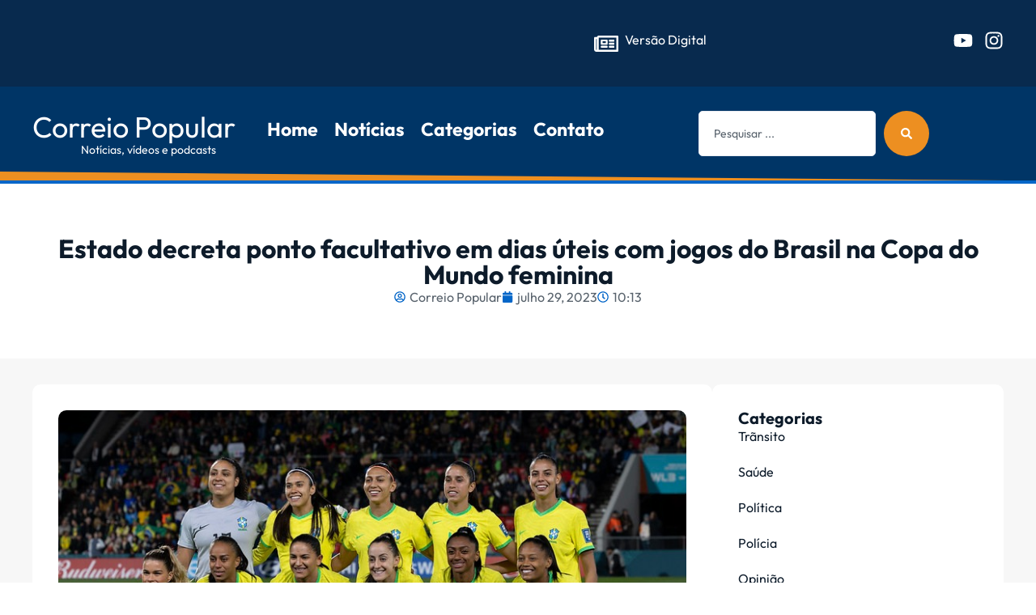

--- FILE ---
content_type: text/html; charset=UTF-8
request_url: https://jornalcorreiopopulargo.com/estado-decreta-ponto-facultativo-em-dias-uteis-com-jogos-do-brasil-na-copa-do-mundo-feminina/
body_size: 36426
content:
<!doctype html>
<html lang="pt-BR">
<head><meta charset="UTF-8"><script>if(navigator.userAgent.match(/MSIE|Internet Explorer/i)||navigator.userAgent.match(/Trident\/7\..*?rv:11/i)){var href=document.location.href;if(!href.match(/[?&]nowprocket/)){if(href.indexOf("?")==-1){if(href.indexOf("#")==-1){document.location.href=href+"?nowprocket=1"}else{document.location.href=href.replace("#","?nowprocket=1#")}}else{if(href.indexOf("#")==-1){document.location.href=href+"&nowprocket=1"}else{document.location.href=href.replace("#","&nowprocket=1#")}}}}</script><script>(()=>{class RocketLazyLoadScripts{constructor(){this.v="2.0.4",this.userEvents=["keydown","keyup","mousedown","mouseup","mousemove","mouseover","mouseout","touchmove","touchstart","touchend","touchcancel","wheel","click","dblclick","input"],this.attributeEvents=["onblur","onclick","oncontextmenu","ondblclick","onfocus","onmousedown","onmouseenter","onmouseleave","onmousemove","onmouseout","onmouseover","onmouseup","onmousewheel","onscroll","onsubmit"]}async t(){this.i(),this.o(),/iP(ad|hone)/.test(navigator.userAgent)&&this.h(),this.u(),this.l(this),this.m(),this.k(this),this.p(this),this._(),await Promise.all([this.R(),this.L()]),this.lastBreath=Date.now(),this.S(this),this.P(),this.D(),this.O(),this.M(),await this.C(this.delayedScripts.normal),await this.C(this.delayedScripts.defer),await this.C(this.delayedScripts.async),await this.T(),await this.F(),await this.j(),await this.A(),window.dispatchEvent(new Event("rocket-allScriptsLoaded")),this.everythingLoaded=!0,this.lastTouchEnd&&await new Promise(t=>setTimeout(t,500-Date.now()+this.lastTouchEnd)),this.I(),this.H(),this.U(),this.W()}i(){this.CSPIssue=sessionStorage.getItem("rocketCSPIssue"),document.addEventListener("securitypolicyviolation",t=>{this.CSPIssue||"script-src-elem"!==t.violatedDirective||"data"!==t.blockedURI||(this.CSPIssue=!0,sessionStorage.setItem("rocketCSPIssue",!0))},{isRocket:!0})}o(){window.addEventListener("pageshow",t=>{this.persisted=t.persisted,this.realWindowLoadedFired=!0},{isRocket:!0}),window.addEventListener("pagehide",()=>{this.onFirstUserAction=null},{isRocket:!0})}h(){let t;function e(e){t=e}window.addEventListener("touchstart",e,{isRocket:!0}),window.addEventListener("touchend",function i(o){o.changedTouches[0]&&t.changedTouches[0]&&Math.abs(o.changedTouches[0].pageX-t.changedTouches[0].pageX)<10&&Math.abs(o.changedTouches[0].pageY-t.changedTouches[0].pageY)<10&&o.timeStamp-t.timeStamp<200&&(window.removeEventListener("touchstart",e,{isRocket:!0}),window.removeEventListener("touchend",i,{isRocket:!0}),"INPUT"===o.target.tagName&&"text"===o.target.type||(o.target.dispatchEvent(new TouchEvent("touchend",{target:o.target,bubbles:!0})),o.target.dispatchEvent(new MouseEvent("mouseover",{target:o.target,bubbles:!0})),o.target.dispatchEvent(new PointerEvent("click",{target:o.target,bubbles:!0,cancelable:!0,detail:1,clientX:o.changedTouches[0].clientX,clientY:o.changedTouches[0].clientY})),event.preventDefault()))},{isRocket:!0})}q(t){this.userActionTriggered||("mousemove"!==t.type||this.firstMousemoveIgnored?"keyup"===t.type||"mouseover"===t.type||"mouseout"===t.type||(this.userActionTriggered=!0,this.onFirstUserAction&&this.onFirstUserAction()):this.firstMousemoveIgnored=!0),"click"===t.type&&t.preventDefault(),t.stopPropagation(),t.stopImmediatePropagation(),"touchstart"===this.lastEvent&&"touchend"===t.type&&(this.lastTouchEnd=Date.now()),"click"===t.type&&(this.lastTouchEnd=0),this.lastEvent=t.type,t.composedPath&&t.composedPath()[0].getRootNode()instanceof ShadowRoot&&(t.rocketTarget=t.composedPath()[0]),this.savedUserEvents.push(t)}u(){this.savedUserEvents=[],this.userEventHandler=this.q.bind(this),this.userEvents.forEach(t=>window.addEventListener(t,this.userEventHandler,{passive:!1,isRocket:!0})),document.addEventListener("visibilitychange",this.userEventHandler,{isRocket:!0})}U(){this.userEvents.forEach(t=>window.removeEventListener(t,this.userEventHandler,{passive:!1,isRocket:!0})),document.removeEventListener("visibilitychange",this.userEventHandler,{isRocket:!0}),this.savedUserEvents.forEach(t=>{(t.rocketTarget||t.target).dispatchEvent(new window[t.constructor.name](t.type,t))})}m(){const t="return false",e=Array.from(this.attributeEvents,t=>"data-rocket-"+t),i="["+this.attributeEvents.join("],[")+"]",o="[data-rocket-"+this.attributeEvents.join("],[data-rocket-")+"]",s=(e,i,o)=>{o&&o!==t&&(e.setAttribute("data-rocket-"+i,o),e["rocket"+i]=new Function("event",o),e.setAttribute(i,t))};new MutationObserver(t=>{for(const n of t)"attributes"===n.type&&(n.attributeName.startsWith("data-rocket-")||this.everythingLoaded?n.attributeName.startsWith("data-rocket-")&&this.everythingLoaded&&this.N(n.target,n.attributeName.substring(12)):s(n.target,n.attributeName,n.target.getAttribute(n.attributeName))),"childList"===n.type&&n.addedNodes.forEach(t=>{if(t.nodeType===Node.ELEMENT_NODE)if(this.everythingLoaded)for(const i of[t,...t.querySelectorAll(o)])for(const t of i.getAttributeNames())e.includes(t)&&this.N(i,t.substring(12));else for(const e of[t,...t.querySelectorAll(i)])for(const t of e.getAttributeNames())this.attributeEvents.includes(t)&&s(e,t,e.getAttribute(t))})}).observe(document,{subtree:!0,childList:!0,attributeFilter:[...this.attributeEvents,...e]})}I(){this.attributeEvents.forEach(t=>{document.querySelectorAll("[data-rocket-"+t+"]").forEach(e=>{this.N(e,t)})})}N(t,e){const i=t.getAttribute("data-rocket-"+e);i&&(t.setAttribute(e,i),t.removeAttribute("data-rocket-"+e))}k(t){Object.defineProperty(HTMLElement.prototype,"onclick",{get(){return this.rocketonclick||null},set(e){this.rocketonclick=e,this.setAttribute(t.everythingLoaded?"onclick":"data-rocket-onclick","this.rocketonclick(event)")}})}S(t){function e(e,i){let o=e[i];e[i]=null,Object.defineProperty(e,i,{get:()=>o,set(s){t.everythingLoaded?o=s:e["rocket"+i]=o=s}})}e(document,"onreadystatechange"),e(window,"onload"),e(window,"onpageshow");try{Object.defineProperty(document,"readyState",{get:()=>t.rocketReadyState,set(e){t.rocketReadyState=e},configurable:!0}),document.readyState="loading"}catch(t){console.log("WPRocket DJE readyState conflict, bypassing")}}l(t){this.originalAddEventListener=EventTarget.prototype.addEventListener,this.originalRemoveEventListener=EventTarget.prototype.removeEventListener,this.savedEventListeners=[],EventTarget.prototype.addEventListener=function(e,i,o){o&&o.isRocket||!t.B(e,this)&&!t.userEvents.includes(e)||t.B(e,this)&&!t.userActionTriggered||e.startsWith("rocket-")||t.everythingLoaded?t.originalAddEventListener.call(this,e,i,o):(t.savedEventListeners.push({target:this,remove:!1,type:e,func:i,options:o}),"mouseenter"!==e&&"mouseleave"!==e||t.originalAddEventListener.call(this,e,t.savedUserEvents.push,o))},EventTarget.prototype.removeEventListener=function(e,i,o){o&&o.isRocket||!t.B(e,this)&&!t.userEvents.includes(e)||t.B(e,this)&&!t.userActionTriggered||e.startsWith("rocket-")||t.everythingLoaded?t.originalRemoveEventListener.call(this,e,i,o):t.savedEventListeners.push({target:this,remove:!0,type:e,func:i,options:o})}}J(t,e){this.savedEventListeners=this.savedEventListeners.filter(i=>{let o=i.type,s=i.target||window;return e!==o||t!==s||(this.B(o,s)&&(i.type="rocket-"+o),this.$(i),!1)})}H(){EventTarget.prototype.addEventListener=this.originalAddEventListener,EventTarget.prototype.removeEventListener=this.originalRemoveEventListener,this.savedEventListeners.forEach(t=>this.$(t))}$(t){t.remove?this.originalRemoveEventListener.call(t.target,t.type,t.func,t.options):this.originalAddEventListener.call(t.target,t.type,t.func,t.options)}p(t){let e;function i(e){return t.everythingLoaded?e:e.split(" ").map(t=>"load"===t||t.startsWith("load.")?"rocket-jquery-load":t).join(" ")}function o(o){function s(e){const s=o.fn[e];o.fn[e]=o.fn.init.prototype[e]=function(){return this[0]===window&&t.userActionTriggered&&("string"==typeof arguments[0]||arguments[0]instanceof String?arguments[0]=i(arguments[0]):"object"==typeof arguments[0]&&Object.keys(arguments[0]).forEach(t=>{const e=arguments[0][t];delete arguments[0][t],arguments[0][i(t)]=e})),s.apply(this,arguments),this}}if(o&&o.fn&&!t.allJQueries.includes(o)){const e={DOMContentLoaded:[],"rocket-DOMContentLoaded":[]};for(const t in e)document.addEventListener(t,()=>{e[t].forEach(t=>t())},{isRocket:!0});o.fn.ready=o.fn.init.prototype.ready=function(i){function s(){parseInt(o.fn.jquery)>2?setTimeout(()=>i.bind(document)(o)):i.bind(document)(o)}return"function"==typeof i&&(t.realDomReadyFired?!t.userActionTriggered||t.fauxDomReadyFired?s():e["rocket-DOMContentLoaded"].push(s):e.DOMContentLoaded.push(s)),o([])},s("on"),s("one"),s("off"),t.allJQueries.push(o)}e=o}t.allJQueries=[],o(window.jQuery),Object.defineProperty(window,"jQuery",{get:()=>e,set(t){o(t)}})}P(){const t=new Map;document.write=document.writeln=function(e){const i=document.currentScript,o=document.createRange(),s=i.parentElement;let n=t.get(i);void 0===n&&(n=i.nextSibling,t.set(i,n));const c=document.createDocumentFragment();o.setStart(c,0),c.appendChild(o.createContextualFragment(e)),s.insertBefore(c,n)}}async R(){return new Promise(t=>{this.userActionTriggered?t():this.onFirstUserAction=t})}async L(){return new Promise(t=>{document.addEventListener("DOMContentLoaded",()=>{this.realDomReadyFired=!0,t()},{isRocket:!0})})}async j(){return this.realWindowLoadedFired?Promise.resolve():new Promise(t=>{window.addEventListener("load",t,{isRocket:!0})})}M(){this.pendingScripts=[];this.scriptsMutationObserver=new MutationObserver(t=>{for(const e of t)e.addedNodes.forEach(t=>{"SCRIPT"!==t.tagName||t.noModule||t.isWPRocket||this.pendingScripts.push({script:t,promise:new Promise(e=>{const i=()=>{const i=this.pendingScripts.findIndex(e=>e.script===t);i>=0&&this.pendingScripts.splice(i,1),e()};t.addEventListener("load",i,{isRocket:!0}),t.addEventListener("error",i,{isRocket:!0}),setTimeout(i,1e3)})})})}),this.scriptsMutationObserver.observe(document,{childList:!0,subtree:!0})}async F(){await this.X(),this.pendingScripts.length?(await this.pendingScripts[0].promise,await this.F()):this.scriptsMutationObserver.disconnect()}D(){this.delayedScripts={normal:[],async:[],defer:[]},document.querySelectorAll("script[type$=rocketlazyloadscript]").forEach(t=>{t.hasAttribute("data-rocket-src")?t.hasAttribute("async")&&!1!==t.async?this.delayedScripts.async.push(t):t.hasAttribute("defer")&&!1!==t.defer||"module"===t.getAttribute("data-rocket-type")?this.delayedScripts.defer.push(t):this.delayedScripts.normal.push(t):this.delayedScripts.normal.push(t)})}async _(){await this.L();let t=[];document.querySelectorAll("script[type$=rocketlazyloadscript][data-rocket-src]").forEach(e=>{let i=e.getAttribute("data-rocket-src");if(i&&!i.startsWith("data:")){i.startsWith("//")&&(i=location.protocol+i);try{const o=new URL(i).origin;o!==location.origin&&t.push({src:o,crossOrigin:e.crossOrigin||"module"===e.getAttribute("data-rocket-type")})}catch(t){}}}),t=[...new Map(t.map(t=>[JSON.stringify(t),t])).values()],this.Y(t,"preconnect")}async G(t){if(await this.K(),!0!==t.noModule||!("noModule"in HTMLScriptElement.prototype))return new Promise(e=>{let i;function o(){(i||t).setAttribute("data-rocket-status","executed"),e()}try{if(navigator.userAgent.includes("Firefox/")||""===navigator.vendor||this.CSPIssue)i=document.createElement("script"),[...t.attributes].forEach(t=>{let e=t.nodeName;"type"!==e&&("data-rocket-type"===e&&(e="type"),"data-rocket-src"===e&&(e="src"),i.setAttribute(e,t.nodeValue))}),t.text&&(i.text=t.text),t.nonce&&(i.nonce=t.nonce),i.hasAttribute("src")?(i.addEventListener("load",o,{isRocket:!0}),i.addEventListener("error",()=>{i.setAttribute("data-rocket-status","failed-network"),e()},{isRocket:!0}),setTimeout(()=>{i.isConnected||e()},1)):(i.text=t.text,o()),i.isWPRocket=!0,t.parentNode.replaceChild(i,t);else{const i=t.getAttribute("data-rocket-type"),s=t.getAttribute("data-rocket-src");i?(t.type=i,t.removeAttribute("data-rocket-type")):t.removeAttribute("type"),t.addEventListener("load",o,{isRocket:!0}),t.addEventListener("error",i=>{this.CSPIssue&&i.target.src.startsWith("data:")?(console.log("WPRocket: CSP fallback activated"),t.removeAttribute("src"),this.G(t).then(e)):(t.setAttribute("data-rocket-status","failed-network"),e())},{isRocket:!0}),s?(t.fetchPriority="high",t.removeAttribute("data-rocket-src"),t.src=s):t.src="data:text/javascript;base64,"+window.btoa(unescape(encodeURIComponent(t.text)))}}catch(i){t.setAttribute("data-rocket-status","failed-transform"),e()}});t.setAttribute("data-rocket-status","skipped")}async C(t){const e=t.shift();return e?(e.isConnected&&await this.G(e),this.C(t)):Promise.resolve()}O(){this.Y([...this.delayedScripts.normal,...this.delayedScripts.defer,...this.delayedScripts.async],"preload")}Y(t,e){this.trash=this.trash||[];let i=!0;var o=document.createDocumentFragment();t.forEach(t=>{const s=t.getAttribute&&t.getAttribute("data-rocket-src")||t.src;if(s&&!s.startsWith("data:")){const n=document.createElement("link");n.href=s,n.rel=e,"preconnect"!==e&&(n.as="script",n.fetchPriority=i?"high":"low"),t.getAttribute&&"module"===t.getAttribute("data-rocket-type")&&(n.crossOrigin=!0),t.crossOrigin&&(n.crossOrigin=t.crossOrigin),t.integrity&&(n.integrity=t.integrity),t.nonce&&(n.nonce=t.nonce),o.appendChild(n),this.trash.push(n),i=!1}}),document.head.appendChild(o)}W(){this.trash.forEach(t=>t.remove())}async T(){try{document.readyState="interactive"}catch(t){}this.fauxDomReadyFired=!0;try{await this.K(),this.J(document,"readystatechange"),document.dispatchEvent(new Event("rocket-readystatechange")),await this.K(),document.rocketonreadystatechange&&document.rocketonreadystatechange(),await this.K(),this.J(document,"DOMContentLoaded"),document.dispatchEvent(new Event("rocket-DOMContentLoaded")),await this.K(),this.J(window,"DOMContentLoaded"),window.dispatchEvent(new Event("rocket-DOMContentLoaded"))}catch(t){console.error(t)}}async A(){try{document.readyState="complete"}catch(t){}try{await this.K(),this.J(document,"readystatechange"),document.dispatchEvent(new Event("rocket-readystatechange")),await this.K(),document.rocketonreadystatechange&&document.rocketonreadystatechange(),await this.K(),this.J(window,"load"),window.dispatchEvent(new Event("rocket-load")),await this.K(),window.rocketonload&&window.rocketonload(),await this.K(),this.allJQueries.forEach(t=>t(window).trigger("rocket-jquery-load")),await this.K(),this.J(window,"pageshow");const t=new Event("rocket-pageshow");t.persisted=this.persisted,window.dispatchEvent(t),await this.K(),window.rocketonpageshow&&window.rocketonpageshow({persisted:this.persisted})}catch(t){console.error(t)}}async K(){Date.now()-this.lastBreath>45&&(await this.X(),this.lastBreath=Date.now())}async X(){return document.hidden?new Promise(t=>setTimeout(t)):new Promise(t=>requestAnimationFrame(t))}B(t,e){return e===document&&"readystatechange"===t||(e===document&&"DOMContentLoaded"===t||(e===window&&"DOMContentLoaded"===t||(e===window&&"load"===t||e===window&&"pageshow"===t)))}static run(){(new RocketLazyLoadScripts).t()}}RocketLazyLoadScripts.run()})();</script>
	
	<meta name="viewport" content="width=device-width, initial-scale=1">
	<link rel="profile" href="https://gmpg.org/xfn/11">
	<meta name='robots' content='index, follow, max-image-preview:large, max-snippet:-1, max-video-preview:-1' />

	<!-- This site is optimized with the Yoast SEO plugin v26.1 - https://yoast.com/wordpress/plugins/seo/ -->
	<title>Estado decreta ponto facultativo em dias úteis com jogos do Brasil na Copa do Mundo feminina - Jornal Correio Popular</title>
	<link rel="canonical" href="https://jornalcorreiopopulargo.com/estado-decreta-ponto-facultativo-em-dias-uteis-com-jogos-do-brasil-na-copa-do-mundo-feminina/" />
	<meta property="og:locale" content="pt_BR" />
	<meta property="og:type" content="article" />
	<meta property="og:title" content="Estado decreta ponto facultativo em dias úteis com jogos do Brasil na Copa do Mundo feminina - Jornal Correio Popular" />
	<meta property="og:description" content="Documento assinado pelo governador Ronaldo Caiado prevê alteração no início do horário de expediente em entidades da administração direta e indireta do Governo de Goiás. Decisão não vale para serviços essenciais Órgãos e entidades do funcionalismo público estadual terão ponto facultativo em dias úteis com jogos da seleção brasileira na Copa do Mundo feminina de [&hellip;]" />
	<meta property="og:url" content="https://jornalcorreiopopulargo.com/estado-decreta-ponto-facultativo-em-dias-uteis-com-jogos-do-brasil-na-copa-do-mundo-feminina/" />
	<meta property="og:site_name" content="Jornal Correio Popular" />
	<meta property="article:published_time" content="2023-07-29T13:13:55+00:00" />
	<meta property="og:image" content="https://jornalcorreiopopulargo.com/wp-content/uploads/2023/07/e125c5fc-71b0-45d9-a5d3-1e7c0b104e4d.jpeg" />
	<meta property="og:image:width" content="799" />
	<meta property="og:image:height" content="533" />
	<meta property="og:image:type" content="image/jpeg" />
	<meta name="author" content="Correio Popular" />
	<meta name="twitter:card" content="summary_large_image" />
	<meta name="twitter:label1" content="Escrito por" />
	<meta name="twitter:data1" content="Correio Popular" />
	<meta name="twitter:label2" content="Est. tempo de leitura" />
	<meta name="twitter:data2" content="2 minutos" />
	<script type="application/ld+json" class="yoast-schema-graph">{"@context":"https://schema.org","@graph":[{"@type":"Article","@id":"https://jornalcorreiopopulargo.com/estado-decreta-ponto-facultativo-em-dias-uteis-com-jogos-do-brasil-na-copa-do-mundo-feminina/#article","isPartOf":{"@id":"https://jornalcorreiopopulargo.com/estado-decreta-ponto-facultativo-em-dias-uteis-com-jogos-do-brasil-na-copa-do-mundo-feminina/"},"author":{"name":"Correio Popular","@id":"https://jornalcorreiopopulargo.com/#/schema/person/59d1a6c36d090394eac0187351595ce3"},"headline":"Estado decreta ponto facultativo em dias úteis com jogos do Brasil na Copa do Mundo feminina","datePublished":"2023-07-29T13:13:55+00:00","mainEntityOfPage":{"@id":"https://jornalcorreiopopulargo.com/estado-decreta-ponto-facultativo-em-dias-uteis-com-jogos-do-brasil-na-copa-do-mundo-feminina/"},"wordCount":397,"commentCount":0,"publisher":{"@id":"https://jornalcorreiopopulargo.com/#organization"},"image":{"@id":"https://jornalcorreiopopulargo.com/estado-decreta-ponto-facultativo-em-dias-uteis-com-jogos-do-brasil-na-copa-do-mundo-feminina/#primaryimage"},"thumbnailUrl":"https://jornalcorreiopopulargo.com/wp-content/uploads/2023/07/e125c5fc-71b0-45d9-a5d3-1e7c0b104e4d.jpeg","keywords":["Copa do mundo"],"articleSection":["Destaques"],"inLanguage":"pt-BR","potentialAction":[{"@type":"CommentAction","name":"Comment","target":["https://jornalcorreiopopulargo.com/estado-decreta-ponto-facultativo-em-dias-uteis-com-jogos-do-brasil-na-copa-do-mundo-feminina/#respond"]}]},{"@type":"WebPage","@id":"https://jornalcorreiopopulargo.com/estado-decreta-ponto-facultativo-em-dias-uteis-com-jogos-do-brasil-na-copa-do-mundo-feminina/","url":"https://jornalcorreiopopulargo.com/estado-decreta-ponto-facultativo-em-dias-uteis-com-jogos-do-brasil-na-copa-do-mundo-feminina/","name":"Estado decreta ponto facultativo em dias úteis com jogos do Brasil na Copa do Mundo feminina - Jornal Correio Popular","isPartOf":{"@id":"https://jornalcorreiopopulargo.com/#website"},"primaryImageOfPage":{"@id":"https://jornalcorreiopopulargo.com/estado-decreta-ponto-facultativo-em-dias-uteis-com-jogos-do-brasil-na-copa-do-mundo-feminina/#primaryimage"},"image":{"@id":"https://jornalcorreiopopulargo.com/estado-decreta-ponto-facultativo-em-dias-uteis-com-jogos-do-brasil-na-copa-do-mundo-feminina/#primaryimage"},"thumbnailUrl":"https://jornalcorreiopopulargo.com/wp-content/uploads/2023/07/e125c5fc-71b0-45d9-a5d3-1e7c0b104e4d.jpeg","datePublished":"2023-07-29T13:13:55+00:00","breadcrumb":{"@id":"https://jornalcorreiopopulargo.com/estado-decreta-ponto-facultativo-em-dias-uteis-com-jogos-do-brasil-na-copa-do-mundo-feminina/#breadcrumb"},"inLanguage":"pt-BR","potentialAction":[{"@type":"ReadAction","target":["https://jornalcorreiopopulargo.com/estado-decreta-ponto-facultativo-em-dias-uteis-com-jogos-do-brasil-na-copa-do-mundo-feminina/"]}]},{"@type":"ImageObject","inLanguage":"pt-BR","@id":"https://jornalcorreiopopulargo.com/estado-decreta-ponto-facultativo-em-dias-uteis-com-jogos-do-brasil-na-copa-do-mundo-feminina/#primaryimage","url":"https://jornalcorreiopopulargo.com/wp-content/uploads/2023/07/e125c5fc-71b0-45d9-a5d3-1e7c0b104e4d.jpeg","contentUrl":"https://jornalcorreiopopulargo.com/wp-content/uploads/2023/07/e125c5fc-71b0-45d9-a5d3-1e7c0b104e4d.jpeg","width":799,"height":533},{"@type":"BreadcrumbList","@id":"https://jornalcorreiopopulargo.com/estado-decreta-ponto-facultativo-em-dias-uteis-com-jogos-do-brasil-na-copa-do-mundo-feminina/#breadcrumb","itemListElement":[{"@type":"ListItem","position":1,"name":"Início","item":"https://jornalcorreiopopulargo.com/"},{"@type":"ListItem","position":2,"name":"Estado decreta ponto facultativo em dias úteis com jogos do Brasil na Copa do Mundo feminina"}]},{"@type":"WebSite","@id":"https://jornalcorreiopopulargo.com/#website","url":"https://jornalcorreiopopulargo.com/","name":"Correio Popular","description":"O Seu Portal de Notícias","publisher":{"@id":"https://jornalcorreiopopulargo.com/#organization"},"alternateName":"Jornal Correio Popular","potentialAction":[{"@type":"SearchAction","target":{"@type":"EntryPoint","urlTemplate":"https://jornalcorreiopopulargo.com/?s={search_term_string}"},"query-input":{"@type":"PropertyValueSpecification","valueRequired":true,"valueName":"search_term_string"}}],"inLanguage":"pt-BR"},{"@type":"Organization","@id":"https://jornalcorreiopopulargo.com/#organization","name":"Jornal Correio Popular","alternateName":"Jornal Correio Popular","url":"https://jornalcorreiopopulargo.com/","logo":{"@type":"ImageObject","inLanguage":"pt-BR","@id":"https://jornalcorreiopopulargo.com/#/schema/logo/image/","url":"https://jornalcorreiopopulargo.com/wp-content/uploads/2023/07/cropped-logo.png","contentUrl":"https://jornalcorreiopopulargo.com/wp-content/uploads/2023/07/cropped-logo.png","width":512,"height":512,"caption":"Jornal Correio Popular"},"image":{"@id":"https://jornalcorreiopopulargo.com/#/schema/logo/image/"}},{"@type":"Person","@id":"https://jornalcorreiopopulargo.com/#/schema/person/59d1a6c36d090394eac0187351595ce3","name":"Correio Popular","image":{"@type":"ImageObject","inLanguage":"pt-BR","@id":"https://jornalcorreiopopulargo.com/#/schema/person/image/","url":"https://secure.gravatar.com/avatar/1cc708b57f43260ae82d6f40037c74d9de937da25e455115579c84aef392dee4?s=96&d=mm&r=g","contentUrl":"https://secure.gravatar.com/avatar/1cc708b57f43260ae82d6f40037c74d9de937da25e455115579c84aef392dee4?s=96&d=mm&r=g","caption":"Correio Popular"},"url":"https://jornalcorreiopopulargo.com/author/correio/"}]}</script>
	<!-- / Yoast SEO plugin. -->



<link rel="alternate" type="application/rss+xml" title="Feed para Jornal Correio Popular &raquo;" href="https://jornalcorreiopopulargo.com/feed/" />
<link rel="alternate" type="application/rss+xml" title="Feed de comentários para Jornal Correio Popular &raquo;" href="https://jornalcorreiopopulargo.com/comments/feed/" />
<link rel="alternate" type="application/rss+xml" title="Feed de comentários para Jornal Correio Popular &raquo; Estado decreta ponto facultativo em dias úteis com jogos do Brasil na Copa do Mundo feminina" href="https://jornalcorreiopopulargo.com/estado-decreta-ponto-facultativo-em-dias-uteis-com-jogos-do-brasil-na-copa-do-mundo-feminina/feed/" />
<link rel="alternate" title="oEmbed (JSON)" type="application/json+oembed" href="https://jornalcorreiopopulargo.com/wp-json/oembed/1.0/embed?url=https%3A%2F%2Fjornalcorreiopopulargo.com%2Festado-decreta-ponto-facultativo-em-dias-uteis-com-jogos-do-brasil-na-copa-do-mundo-feminina%2F" />
<link rel="alternate" title="oEmbed (XML)" type="text/xml+oembed" href="https://jornalcorreiopopulargo.com/wp-json/oembed/1.0/embed?url=https%3A%2F%2Fjornalcorreiopopulargo.com%2Festado-decreta-ponto-facultativo-em-dias-uteis-com-jogos-do-brasil-na-copa-do-mundo-feminina%2F&#038;format=xml" />
<style id='wp-img-auto-sizes-contain-inline-css'>
img:is([sizes=auto i],[sizes^="auto," i]){contain-intrinsic-size:3000px 1500px}
/*# sourceURL=wp-img-auto-sizes-contain-inline-css */
</style>
<style id='wp-emoji-styles-inline-css'>

	img.wp-smiley, img.emoji {
		display: inline !important;
		border: none !important;
		box-shadow: none !important;
		height: 1em !important;
		width: 1em !important;
		margin: 0 0.07em !important;
		vertical-align: -0.1em !important;
		background: none !important;
		padding: 0 !important;
	}
/*# sourceURL=wp-emoji-styles-inline-css */
</style>
<link rel='stylesheet' id='wp-block-library-css' href='https://jornalcorreiopopulargo.com/wp-includes/css/dist/block-library/style.min.css?ver=6.9' media='all' />
<style id='global-styles-inline-css'>
:root{--wp--preset--aspect-ratio--square: 1;--wp--preset--aspect-ratio--4-3: 4/3;--wp--preset--aspect-ratio--3-4: 3/4;--wp--preset--aspect-ratio--3-2: 3/2;--wp--preset--aspect-ratio--2-3: 2/3;--wp--preset--aspect-ratio--16-9: 16/9;--wp--preset--aspect-ratio--9-16: 9/16;--wp--preset--color--black: #000000;--wp--preset--color--cyan-bluish-gray: #abb8c3;--wp--preset--color--white: #ffffff;--wp--preset--color--pale-pink: #f78da7;--wp--preset--color--vivid-red: #cf2e2e;--wp--preset--color--luminous-vivid-orange: #ff6900;--wp--preset--color--luminous-vivid-amber: #fcb900;--wp--preset--color--light-green-cyan: #7bdcb5;--wp--preset--color--vivid-green-cyan: #00d084;--wp--preset--color--pale-cyan-blue: #8ed1fc;--wp--preset--color--vivid-cyan-blue: #0693e3;--wp--preset--color--vivid-purple: #9b51e0;--wp--preset--gradient--vivid-cyan-blue-to-vivid-purple: linear-gradient(135deg,rgb(6,147,227) 0%,rgb(155,81,224) 100%);--wp--preset--gradient--light-green-cyan-to-vivid-green-cyan: linear-gradient(135deg,rgb(122,220,180) 0%,rgb(0,208,130) 100%);--wp--preset--gradient--luminous-vivid-amber-to-luminous-vivid-orange: linear-gradient(135deg,rgb(252,185,0) 0%,rgb(255,105,0) 100%);--wp--preset--gradient--luminous-vivid-orange-to-vivid-red: linear-gradient(135deg,rgb(255,105,0) 0%,rgb(207,46,46) 100%);--wp--preset--gradient--very-light-gray-to-cyan-bluish-gray: linear-gradient(135deg,rgb(238,238,238) 0%,rgb(169,184,195) 100%);--wp--preset--gradient--cool-to-warm-spectrum: linear-gradient(135deg,rgb(74,234,220) 0%,rgb(151,120,209) 20%,rgb(207,42,186) 40%,rgb(238,44,130) 60%,rgb(251,105,98) 80%,rgb(254,248,76) 100%);--wp--preset--gradient--blush-light-purple: linear-gradient(135deg,rgb(255,206,236) 0%,rgb(152,150,240) 100%);--wp--preset--gradient--blush-bordeaux: linear-gradient(135deg,rgb(254,205,165) 0%,rgb(254,45,45) 50%,rgb(107,0,62) 100%);--wp--preset--gradient--luminous-dusk: linear-gradient(135deg,rgb(255,203,112) 0%,rgb(199,81,192) 50%,rgb(65,88,208) 100%);--wp--preset--gradient--pale-ocean: linear-gradient(135deg,rgb(255,245,203) 0%,rgb(182,227,212) 50%,rgb(51,167,181) 100%);--wp--preset--gradient--electric-grass: linear-gradient(135deg,rgb(202,248,128) 0%,rgb(113,206,126) 100%);--wp--preset--gradient--midnight: linear-gradient(135deg,rgb(2,3,129) 0%,rgb(40,116,252) 100%);--wp--preset--font-size--small: 13px;--wp--preset--font-size--medium: 20px;--wp--preset--font-size--large: 36px;--wp--preset--font-size--x-large: 42px;--wp--preset--spacing--20: 0.44rem;--wp--preset--spacing--30: 0.67rem;--wp--preset--spacing--40: 1rem;--wp--preset--spacing--50: 1.5rem;--wp--preset--spacing--60: 2.25rem;--wp--preset--spacing--70: 3.38rem;--wp--preset--spacing--80: 5.06rem;--wp--preset--shadow--natural: 6px 6px 9px rgba(0, 0, 0, 0.2);--wp--preset--shadow--deep: 12px 12px 50px rgba(0, 0, 0, 0.4);--wp--preset--shadow--sharp: 6px 6px 0px rgba(0, 0, 0, 0.2);--wp--preset--shadow--outlined: 6px 6px 0px -3px rgb(255, 255, 255), 6px 6px rgb(0, 0, 0);--wp--preset--shadow--crisp: 6px 6px 0px rgb(0, 0, 0);}:root { --wp--style--global--content-size: 800px;--wp--style--global--wide-size: 1200px; }:where(body) { margin: 0; }.wp-site-blocks > .alignleft { float: left; margin-right: 2em; }.wp-site-blocks > .alignright { float: right; margin-left: 2em; }.wp-site-blocks > .aligncenter { justify-content: center; margin-left: auto; margin-right: auto; }:where(.wp-site-blocks) > * { margin-block-start: 24px; margin-block-end: 0; }:where(.wp-site-blocks) > :first-child { margin-block-start: 0; }:where(.wp-site-blocks) > :last-child { margin-block-end: 0; }:root { --wp--style--block-gap: 24px; }:root :where(.is-layout-flow) > :first-child{margin-block-start: 0;}:root :where(.is-layout-flow) > :last-child{margin-block-end: 0;}:root :where(.is-layout-flow) > *{margin-block-start: 24px;margin-block-end: 0;}:root :where(.is-layout-constrained) > :first-child{margin-block-start: 0;}:root :where(.is-layout-constrained) > :last-child{margin-block-end: 0;}:root :where(.is-layout-constrained) > *{margin-block-start: 24px;margin-block-end: 0;}:root :where(.is-layout-flex){gap: 24px;}:root :where(.is-layout-grid){gap: 24px;}.is-layout-flow > .alignleft{float: left;margin-inline-start: 0;margin-inline-end: 2em;}.is-layout-flow > .alignright{float: right;margin-inline-start: 2em;margin-inline-end: 0;}.is-layout-flow > .aligncenter{margin-left: auto !important;margin-right: auto !important;}.is-layout-constrained > .alignleft{float: left;margin-inline-start: 0;margin-inline-end: 2em;}.is-layout-constrained > .alignright{float: right;margin-inline-start: 2em;margin-inline-end: 0;}.is-layout-constrained > .aligncenter{margin-left: auto !important;margin-right: auto !important;}.is-layout-constrained > :where(:not(.alignleft):not(.alignright):not(.alignfull)){max-width: var(--wp--style--global--content-size);margin-left: auto !important;margin-right: auto !important;}.is-layout-constrained > .alignwide{max-width: var(--wp--style--global--wide-size);}body .is-layout-flex{display: flex;}.is-layout-flex{flex-wrap: wrap;align-items: center;}.is-layout-flex > :is(*, div){margin: 0;}body .is-layout-grid{display: grid;}.is-layout-grid > :is(*, div){margin: 0;}body{padding-top: 0px;padding-right: 0px;padding-bottom: 0px;padding-left: 0px;}a:where(:not(.wp-element-button)){text-decoration: underline;}:root :where(.wp-element-button, .wp-block-button__link){background-color: #32373c;border-width: 0;color: #fff;font-family: inherit;font-size: inherit;font-style: inherit;font-weight: inherit;letter-spacing: inherit;line-height: inherit;padding-top: calc(0.667em + 2px);padding-right: calc(1.333em + 2px);padding-bottom: calc(0.667em + 2px);padding-left: calc(1.333em + 2px);text-decoration: none;text-transform: inherit;}.has-black-color{color: var(--wp--preset--color--black) !important;}.has-cyan-bluish-gray-color{color: var(--wp--preset--color--cyan-bluish-gray) !important;}.has-white-color{color: var(--wp--preset--color--white) !important;}.has-pale-pink-color{color: var(--wp--preset--color--pale-pink) !important;}.has-vivid-red-color{color: var(--wp--preset--color--vivid-red) !important;}.has-luminous-vivid-orange-color{color: var(--wp--preset--color--luminous-vivid-orange) !important;}.has-luminous-vivid-amber-color{color: var(--wp--preset--color--luminous-vivid-amber) !important;}.has-light-green-cyan-color{color: var(--wp--preset--color--light-green-cyan) !important;}.has-vivid-green-cyan-color{color: var(--wp--preset--color--vivid-green-cyan) !important;}.has-pale-cyan-blue-color{color: var(--wp--preset--color--pale-cyan-blue) !important;}.has-vivid-cyan-blue-color{color: var(--wp--preset--color--vivid-cyan-blue) !important;}.has-vivid-purple-color{color: var(--wp--preset--color--vivid-purple) !important;}.has-black-background-color{background-color: var(--wp--preset--color--black) !important;}.has-cyan-bluish-gray-background-color{background-color: var(--wp--preset--color--cyan-bluish-gray) !important;}.has-white-background-color{background-color: var(--wp--preset--color--white) !important;}.has-pale-pink-background-color{background-color: var(--wp--preset--color--pale-pink) !important;}.has-vivid-red-background-color{background-color: var(--wp--preset--color--vivid-red) !important;}.has-luminous-vivid-orange-background-color{background-color: var(--wp--preset--color--luminous-vivid-orange) !important;}.has-luminous-vivid-amber-background-color{background-color: var(--wp--preset--color--luminous-vivid-amber) !important;}.has-light-green-cyan-background-color{background-color: var(--wp--preset--color--light-green-cyan) !important;}.has-vivid-green-cyan-background-color{background-color: var(--wp--preset--color--vivid-green-cyan) !important;}.has-pale-cyan-blue-background-color{background-color: var(--wp--preset--color--pale-cyan-blue) !important;}.has-vivid-cyan-blue-background-color{background-color: var(--wp--preset--color--vivid-cyan-blue) !important;}.has-vivid-purple-background-color{background-color: var(--wp--preset--color--vivid-purple) !important;}.has-black-border-color{border-color: var(--wp--preset--color--black) !important;}.has-cyan-bluish-gray-border-color{border-color: var(--wp--preset--color--cyan-bluish-gray) !important;}.has-white-border-color{border-color: var(--wp--preset--color--white) !important;}.has-pale-pink-border-color{border-color: var(--wp--preset--color--pale-pink) !important;}.has-vivid-red-border-color{border-color: var(--wp--preset--color--vivid-red) !important;}.has-luminous-vivid-orange-border-color{border-color: var(--wp--preset--color--luminous-vivid-orange) !important;}.has-luminous-vivid-amber-border-color{border-color: var(--wp--preset--color--luminous-vivid-amber) !important;}.has-light-green-cyan-border-color{border-color: var(--wp--preset--color--light-green-cyan) !important;}.has-vivid-green-cyan-border-color{border-color: var(--wp--preset--color--vivid-green-cyan) !important;}.has-pale-cyan-blue-border-color{border-color: var(--wp--preset--color--pale-cyan-blue) !important;}.has-vivid-cyan-blue-border-color{border-color: var(--wp--preset--color--vivid-cyan-blue) !important;}.has-vivid-purple-border-color{border-color: var(--wp--preset--color--vivid-purple) !important;}.has-vivid-cyan-blue-to-vivid-purple-gradient-background{background: var(--wp--preset--gradient--vivid-cyan-blue-to-vivid-purple) !important;}.has-light-green-cyan-to-vivid-green-cyan-gradient-background{background: var(--wp--preset--gradient--light-green-cyan-to-vivid-green-cyan) !important;}.has-luminous-vivid-amber-to-luminous-vivid-orange-gradient-background{background: var(--wp--preset--gradient--luminous-vivid-amber-to-luminous-vivid-orange) !important;}.has-luminous-vivid-orange-to-vivid-red-gradient-background{background: var(--wp--preset--gradient--luminous-vivid-orange-to-vivid-red) !important;}.has-very-light-gray-to-cyan-bluish-gray-gradient-background{background: var(--wp--preset--gradient--very-light-gray-to-cyan-bluish-gray) !important;}.has-cool-to-warm-spectrum-gradient-background{background: var(--wp--preset--gradient--cool-to-warm-spectrum) !important;}.has-blush-light-purple-gradient-background{background: var(--wp--preset--gradient--blush-light-purple) !important;}.has-blush-bordeaux-gradient-background{background: var(--wp--preset--gradient--blush-bordeaux) !important;}.has-luminous-dusk-gradient-background{background: var(--wp--preset--gradient--luminous-dusk) !important;}.has-pale-ocean-gradient-background{background: var(--wp--preset--gradient--pale-ocean) !important;}.has-electric-grass-gradient-background{background: var(--wp--preset--gradient--electric-grass) !important;}.has-midnight-gradient-background{background: var(--wp--preset--gradient--midnight) !important;}.has-small-font-size{font-size: var(--wp--preset--font-size--small) !important;}.has-medium-font-size{font-size: var(--wp--preset--font-size--medium) !important;}.has-large-font-size{font-size: var(--wp--preset--font-size--large) !important;}.has-x-large-font-size{font-size: var(--wp--preset--font-size--x-large) !important;}
/*# sourceURL=global-styles-inline-css */
</style>

<link data-minify="1" rel='stylesheet' id='jet-engine-frontend-css' href='https://jornalcorreiopopulargo.com/wp-content/cache/min/1/wp-content/plugins/jet-engine/assets/css/frontend.css?ver=1768594900' media='all' />
<link data-minify="1" rel='stylesheet' id='hello-elementor-css' href='https://jornalcorreiopopulargo.com/wp-content/cache/min/1/wp-content/themes/hello-elementor/assets/css/reset.css?ver=1768594900' media='all' />
<link data-minify="1" rel='stylesheet' id='hello-elementor-theme-style-css' href='https://jornalcorreiopopulargo.com/wp-content/cache/min/1/wp-content/themes/hello-elementor/assets/css/theme.css?ver=1768594900' media='all' />
<link data-minify="1" rel='stylesheet' id='hello-elementor-header-footer-css' href='https://jornalcorreiopopulargo.com/wp-content/cache/min/1/wp-content/themes/hello-elementor/assets/css/header-footer.css?ver=1768594900' media='all' />
<link rel='stylesheet' id='elementor-frontend-css' href='https://jornalcorreiopopulargo.com/wp-content/uploads/elementor/css/custom-frontend.min.css?ver=1768594830' media='all' />
<link rel='stylesheet' id='elementor-post-9-css' href='https://jornalcorreiopopulargo.com/wp-content/uploads/elementor/css/post-9.css?ver=1768594831' media='all' />
<link data-minify="1" rel='stylesheet' id='jet-popup-frontend-css' href='https://jornalcorreiopopulargo.com/wp-content/cache/min/1/wp-content/plugins/jet-popup/assets/css/jet-popup-frontend.css?ver=1768594900' media='all' />
<link rel='stylesheet' id='widget-icon-box-css' href='https://jornalcorreiopopulargo.com/wp-content/uploads/elementor/css/custom-widget-icon-box.min.css?ver=1768594830' media='all' />
<link rel='stylesheet' id='widget-social-icons-css' href='https://jornalcorreiopopulargo.com/wp-content/plugins/elementor/assets/css/widget-social-icons.min.css?ver=3.32.4' media='all' />
<link rel='stylesheet' id='e-apple-webkit-css' href='https://jornalcorreiopopulargo.com/wp-content/uploads/elementor/css/custom-apple-webkit.min.css?ver=1768594830' media='all' />
<link rel='stylesheet' id='widget-nav-menu-css' href='https://jornalcorreiopopulargo.com/wp-content/uploads/elementor/css/custom-pro-widget-nav-menu.min.css?ver=1768594830' media='all' />
<link rel='stylesheet' id='e-shapes-css' href='https://jornalcorreiopopulargo.com/wp-content/plugins/elementor/assets/css/conditionals/shapes.min.css?ver=3.32.4' media='all' />
<link rel='stylesheet' id='widget-heading-css' href='https://jornalcorreiopopulargo.com/wp-content/plugins/elementor/assets/css/widget-heading.min.css?ver=3.32.4' media='all' />
<link rel='stylesheet' id='widget-image-css' href='https://jornalcorreiopopulargo.com/wp-content/plugins/elementor/assets/css/widget-image.min.css?ver=3.32.4' media='all' />
<link rel='stylesheet' id='widget-posts-css' href='https://jornalcorreiopopulargo.com/wp-content/plugins/elementor-pro/assets/css/widget-posts.min.css?ver=3.32.2' media='all' />
<link rel='stylesheet' id='widget-icon-list-css' href='https://jornalcorreiopopulargo.com/wp-content/uploads/elementor/css/custom-widget-icon-list.min.css?ver=1768594830' media='all' />
<link rel='stylesheet' id='widget-divider-css' href='https://jornalcorreiopopulargo.com/wp-content/plugins/elementor/assets/css/widget-divider.min.css?ver=3.32.4' media='all' />
<link rel='stylesheet' id='widget-post-info-css' href='https://jornalcorreiopopulargo.com/wp-content/plugins/elementor-pro/assets/css/widget-post-info.min.css?ver=3.32.2' media='all' />
<link rel='stylesheet' id='widget-post-navigation-css' href='https://jornalcorreiopopulargo.com/wp-content/plugins/elementor-pro/assets/css/widget-post-navigation.min.css?ver=3.32.2' media='all' />
<link data-minify="1" rel='stylesheet' id='jet-blog-css' href='https://jornalcorreiopopulargo.com/wp-content/cache/min/1/wp-content/plugins/jet-blog/assets/css/jet-blog.css?ver=1768594900' media='all' />
<link data-minify="1" rel='stylesheet' id='font-awesome-5-all-css' href='https://jornalcorreiopopulargo.com/wp-content/cache/min/1/wp-content/plugins/elementor/assets/lib/font-awesome/css/all.min.css?ver=1768594900' media='all' />
<link rel='stylesheet' id='font-awesome-4-shim-css' href='https://jornalcorreiopopulargo.com/wp-content/plugins/elementor/assets/lib/font-awesome/css/v4-shims.min.css?ver=3.32.4' media='all' />
<link rel='stylesheet' id='elementor-post-98-css' href='https://jornalcorreiopopulargo.com/wp-content/uploads/elementor/css/post-98.css?ver=1768594831' media='all' />
<link rel='stylesheet' id='elementor-post-120-css' href='https://jornalcorreiopopulargo.com/wp-content/uploads/elementor/css/post-120.css?ver=1768594831' media='all' />
<link rel='stylesheet' id='elementor-post-272-css' href='https://jornalcorreiopopulargo.com/wp-content/uploads/elementor/css/post-272.css?ver=1768594832' media='all' />
<link rel='stylesheet' id='elementor-post-117-css' href='https://jornalcorreiopopulargo.com/wp-content/uploads/elementor/css/post-117.css?ver=1768594832' media='all' />
<link rel='stylesheet' id='jquery-chosen-css' href='https://jornalcorreiopopulargo.com/wp-content/plugins/jet-search/assets/lib/chosen/chosen.min.css?ver=1.8.7' media='all' />
<link data-minify="1" rel='stylesheet' id='jet-search-css' href='https://jornalcorreiopopulargo.com/wp-content/cache/min/1/wp-content/plugins/jet-search/assets/css/jet-search.css?ver=1768594900' media='all' />
<link rel='stylesheet' id='wp-block-paragraph-css' href='https://jornalcorreiopopulargo.com/wp-includes/blocks/paragraph/style.min.css?ver=6.9' media='all' />
<link data-minify="1" rel='stylesheet' id='elementor-gf-local-outfit-css' href='https://jornalcorreiopopulargo.com/wp-content/cache/min/1/wp-content/uploads/elementor/google-fonts/css/outfit.css?ver=1768594900' media='all' />
<script id="real3d-flipbook-global-js-extra">
var flipbookOptions_global = {"pages":[],"pdfUrl":"","printPdfUrl":"","tableOfContent":[],"id":"","bookId":"","date":"","lightboxThumbnailUrl":"","mode":"normal","viewMode":"webgl","pageTextureSize":"2048","pageTextureSizeSmall":"1500","pageTextureSizeMobile":"","pageTextureSizeMobileSmall":"1024","minPixelRatio":"1","pdfTextLayer":"true","zoomMin":"0.9","zoomStep":"2","zoomSize":"","zoomReset":"false","doubleClickZoom":"true","pageDrag":"true","singlePageMode":"false","pageFlipDuration":"1","sound":"true","startPage":"1","pageNumberOffset":"0","deeplinking":{"enabled":"false","prefix":""},"responsiveView":"true","responsiveViewTreshold":"768","responsiveViewRatio":"1","cover":"true","backCover":"true","scaleCover":"false","pageCaptions":"false","height":"400","responsiveHeight":"true","containerRatio":"","thumbnailsOnStart":"false","contentOnStart":"false","searchOnStart":"","searchResultsThumbs":"false","tableOfContentCloseOnClick":"true","thumbsCloseOnClick":"true","autoplayOnStart":"false","autoplayInterval":"3000","autoplayLoop":"true","autoplayStartPage":"1","rightToLeft":"false","pageWidth":"","pageHeight":"","thumbSize":"130","logoImg":"","logoUrl":"","logoUrlTarget":"","logoCSS":"position:absolute;left:0;top:0;","menuSelector":"","zIndex":"auto","preloaderText":"","googleAnalyticsTrackingCode":"","pdfBrowserViewerIfIE":"false","modeMobile":"","viewModeMobile":"","aspectMobile":"","aspectRatioMobile":"0.71","singlePageModeIfMobile":"false","logoHideOnMobile":"false","mobile":{"thumbnailsOnStart":"false","contentOnStart":"false","pagesInMemory":"6","bitmapResizeHeight":"","bitmapResizeQuality":"","currentPage":{"enabled":"false"},"pdfUrl":""},"lightboxCssClass":"","lightboxLink":"","lightboxLinkNewWindow":"true","lightboxBackground":"rgb(81, 85, 88)","lightboxBackgroundPattern":"","lightboxBackgroundImage":"","lightboxContainerCSS":"display:inline-block;padding:10px;","lightboxThumbnailHeight":"300","lightboxThumbnailUrlCSS":"display:block;","lightboxThumbnailInfo":"false","lightboxThumbnailInfoText":"","lightboxThumbnailInfoCSS":"top: 0;  width: 100%; height: 100%; font-size: 16px; color: #000; background: rgba(255,255,255,.8); ","showTitle":"false","showDate":"false","hideThumbnail":"false","lightboxText":"","lightboxTextCSS":"display:block;","lightboxTextPosition":"top","lightBoxOpened":"false","lightBoxFullscreen":"false","lightboxStartPage":"","lightboxMarginV":"0","lightboxMarginH":"0","lights":"true","lightPositionX":"0","lightPositionY":"150","lightPositionZ":"1400","lightIntensity":"0.6","shadows":"true","shadowMapSize":"2048","shadowOpacity":"0.2","shadowDistance":"15","pageHardness":"2","coverHardness":"2","pageRoughness":"1","pageMetalness":"0","pageSegmentsW":"6","pageSegmentsH":"1","pagesInMemory":"20","bitmapResizeHeight":"","bitmapResizeQuality":"","pageMiddleShadowSize":"2","pageMiddleShadowColorL":"#999999","pageMiddleShadowColorR":"#777777","antialias":"false","pan":"0","tilt":"0","rotateCameraOnMouseDrag":"true","panMax":"20","panMin":"-20","tiltMax":"0","tiltMin":"0","currentPage":{"enabled":"true","title":"Current page","hAlign":"left","vAlign":"top"},"btnAutoplay":{"enabled":"true","title":"Autoplay"},"btnNext":{"enabled":"true","title":"Next Page"},"btnLast":{"enabled":"false","title":"Last Page"},"btnPrev":{"enabled":"true","title":"Previous Page"},"btnFirst":{"enabled":"false","title":"First Page"},"btnZoomIn":{"enabled":"true","title":"Zoom in"},"btnZoomOut":{"enabled":"true","title":"Zoom out"},"btnToc":{"enabled":"true","title":"Table of Contents"},"btnThumbs":{"enabled":"true","title":"Pages"},"btnShare":{"enabled":"true","title":"Share"},"btnNotes":{"enabled":"false","title":"Notes"},"btnDownloadPages":{"enabled":"false","url":"","title":"Download pages"},"btnDownloadPdf":{"enabled":"true","url":"","title":"Download PDF","forceDownload":"true","openInNewWindow":"true"},"btnSound":{"enabled":"true","title":"Sound"},"btnExpand":{"enabled":"true","title":"Toggle fullscreen"},"btnSingle":{"enabled":"true","title":"Toggle single page"},"btnSearch":{"enabled":"false","title":"Search"},"search":{"enabled":"false","title":"Search"},"btnBookmark":{"enabled":"false","title":"Bookmark"},"btnPrint":{"enabled":"true","title":"Print"},"btnTools":{"enabled":"true","title":"Tools"},"btnClose":{"enabled":"true","title":"Close"},"whatsapp":{"enabled":"true"},"twitter":{"enabled":"true"},"facebook":{"enabled":"true"},"pinterest":{"enabled":"true"},"email":{"enabled":"true"},"linkedin":{"enabled":"true"},"digg":{"enabled":"false"},"reddit":{"enabled":"false"},"shareUrl":"","shareTitle":"","shareImage":"","layout":"1","icons":"FontAwesome","skin":"light","useFontAwesome5":"true","sideNavigationButtons":"true","menuNavigationButtons":"false","backgroundColor":"rgb(81, 85, 88)","backgroundPattern":"","backgroundImage":"","backgroundTransparent":"false","menuBackground":"","menuShadow":"","menuMargin":"0","menuPadding":"0","menuOverBook":"false","menuFloating":"false","menuTransparent":"false","menu2Background":"","menu2Shadow":"","menu2Margin":"0","menu2Padding":"0","menu2OverBook":"true","menu2Floating":"false","menu2Transparent":"true","skinColor":"","skinBackground":"","hideMenu":"false","menuAlignHorizontal":"center","btnColor":"","btnColorHover":"","btnBackground":"none","btnRadius":"0","btnMargin":"0","btnSize":"18","btnPaddingV":"10","btnPaddingH":"10","btnShadow":"","btnTextShadow":"","btnBorder":"","arrowColor":"#fff","arrowColorHover":"#fff","arrowBackground":"rgba(0,0,0,0)","arrowBackgroundHover":"rgba(0, 0, 0, .15)","arrowRadius":"4","arrowMargin":"4","arrowSize":"40","arrowPadding":"10","arrowTextShadow":"0px 0px 1px rgba(0, 0, 0, 1)","arrowBorder":"","closeBtnColorHover":"#FFF","closeBtnBackground":"rgba(0,0,0,.4)","closeBtnRadius":"0","closeBtnMargin":"0","closeBtnSize":"20","closeBtnPadding":"5","closeBtnTextShadow":"","closeBtnBorder":"","floatingBtnColor":"","floatingBtnColorHover":"","floatingBtnBackground":"","floatingBtnBackgroundHover":"","floatingBtnRadius":"","floatingBtnMargin":"","floatingBtnSize":"","floatingBtnPadding":"","floatingBtnShadow":"","floatingBtnTextShadow":"","floatingBtnBorder":"","currentPageMarginV":"5","currentPageMarginH":"5","arrowsAlwaysEnabledForNavigation":"true","arrowsDisabledNotFullscreen":"true","touchSwipeEnabled":"true","fitToWidth":"false","rightClickEnabled":"true","linkColor":"rgba(0, 0, 0, 0)","linkColorHover":"rgba(255, 255, 0, 1)","linkOpacity":"0.4","linkTarget":"_blank","pdfAutoLinks":"false","disableRange":"false","strings":{"print":"Print","printLeftPage":"Print left page","printRightPage":"Print right page","printCurrentPage":"Print current page","printAllPages":"Print all pages","download":"Download","downloadLeftPage":"Download left page","downloadRightPage":"Download right page","downloadCurrentPage":"Download current page","downloadAllPages":"Download all pages","bookmarks":"Bookmarks","bookmarkLeftPage":"Bookmark left page","bookmarkRightPage":"Bookmark right page","bookmarkCurrentPage":"Bookmark current page","search":"Search","findInDocument":"Find in document","pagesFoundContaining":"pages found containing","noMatches":"No matches","matchesFound":"matches found","page":"Page","matches":"matches","thumbnails":"Thumbnails","tableOfContent":"Table of Contents","share":"Share","pressEscToClose":"Press ESC to close","password":"Password","addNote":"Add note","typeInYourNote":"Type in your note..."},"access":"free","backgroundMusic":"","cornerCurl":"false","pdfTools":{"pageHeight":1500,"thumbHeight":200,"quality":0.8000000000000000444089209850062616169452667236328125,"textLayer":"true","autoConvert":"true"},"slug":"","convertPDFLinks":"true","convertPDFLinksWithClass":"","convertPDFLinksWithoutClass":"","overridePDFEmbedder":"true","overrideDflip":"true","overrideWonderPDFEmbed":"true","override3DFlipBook":"true","overridePDFjsViewer":"true","resumeReading":"false","previewPages":"","previewMode":"","lightboxCloseOnClick":"false","btnSelect":{"enabled":"true","title":"Select tool"},"sideBtnColor":"#fff","sideBtnColorHover":"#fff","sideBtnBackground":"rgba(0,0,0,.3)","sideBtnBackgroundHover":"","sideBtnRadius":"0","sideBtnMargin":"0","sideBtnSize":"25","sideBtnPaddingV":"10","sideBtnPaddingH":"10","sideBtnShadow":"","sideBtnTextShadow":"","sideBtnBorder":""};
//# sourceURL=real3d-flipbook-global-js-extra
</script>
<script type="rocketlazyloadscript" data-rocket-src="https://jornalcorreiopopulargo.com/wp-includes/js/jquery/jquery.min.js?ver=3.7.1" id="jquery-core-js" data-rocket-defer defer></script>
<script type="rocketlazyloadscript" data-rocket-src="https://jornalcorreiopopulargo.com/wp-includes/js/jquery/jquery-migrate.min.js?ver=3.4.1" id="jquery-migrate-js" data-rocket-defer defer></script>
<script type="rocketlazyloadscript" data-rocket-src="https://jornalcorreiopopulargo.com/wp-content/plugins/elementor/assets/lib/font-awesome/js/v4-shims.min.js?ver=3.32.4" id="font-awesome-4-shim-js" data-rocket-defer defer></script>
<link rel="https://api.w.org/" href="https://jornalcorreiopopulargo.com/wp-json/" /><link rel="alternate" title="JSON" type="application/json" href="https://jornalcorreiopopulargo.com/wp-json/wp/v2/posts/7161" /><link rel="EditURI" type="application/rsd+xml" title="RSD" href="https://jornalcorreiopopulargo.com/xmlrpc.php?rsd" />
<meta name="generator" content="WordPress 6.9" />
<link rel='shortlink' href='https://jornalcorreiopopulargo.com/?p=7161' />
<meta name="generator" content="Elementor 3.32.4; features: e_font_icon_svg, additional_custom_breakpoints; settings: css_print_method-external, google_font-enabled, font_display-swap">

<meta name="google-site-verification" content="ZlamtQT69qxaWQnjCwSIQnZrteYVRmxC0WcDL9qoJZE" />

			<style>
				.e-con.e-parent:nth-of-type(n+4):not(.e-lazyloaded):not(.e-no-lazyload),
				.e-con.e-parent:nth-of-type(n+4):not(.e-lazyloaded):not(.e-no-lazyload) * {
					background-image: none !important;
				}
				@media screen and (max-height: 1024px) {
					.e-con.e-parent:nth-of-type(n+3):not(.e-lazyloaded):not(.e-no-lazyload),
					.e-con.e-parent:nth-of-type(n+3):not(.e-lazyloaded):not(.e-no-lazyload) * {
						background-image: none !important;
					}
				}
				@media screen and (max-height: 640px) {
					.e-con.e-parent:nth-of-type(n+2):not(.e-lazyloaded):not(.e-no-lazyload),
					.e-con.e-parent:nth-of-type(n+2):not(.e-lazyloaded):not(.e-no-lazyload) * {
						background-image: none !important;
					}
				}
			</style>
			<link rel="icon" href="https://jornalcorreiopopulargo.com/wp-content/uploads/2023/07/cropped-fav-150x150.png" sizes="32x32" />
<link rel="icon" href="https://jornalcorreiopopulargo.com/wp-content/uploads/2023/07/cropped-fav-300x300.png" sizes="192x192" />
<link rel="apple-touch-icon" href="https://jornalcorreiopopulargo.com/wp-content/uploads/2023/07/cropped-fav-300x300.png" />
<meta name="msapplication-TileImage" content="https://jornalcorreiopopulargo.com/wp-content/uploads/2023/07/cropped-fav-300x300.png" />
<meta name="generator" content="WP Rocket 3.19.4" data-wpr-features="wpr_delay_js wpr_defer_js wpr_minify_css wpr_preload_links wpr_desktop" /></head>
<body class="wp-singular post-template-default single single-post postid-7161 single-format-standard wp-custom-logo wp-embed-responsive wp-theme-hello-elementor hello-elementor-default elementor-default elementor-kit-9 elementor-page-272">


<a class="skip-link screen-reader-text" href="#content">Ir para o conteúdo</a>

		<header data-rocket-location-hash="f9b74cf4470d041bc934c18bfba29292" data-elementor-type="header" data-elementor-id="98" class="elementor elementor-98 elementor-location-header" data-elementor-post-type="elementor_library">
			<div data-rocket-location-hash="8c38b3fb15ed164ce2ce79e85e3caffc" class="elementor-element elementor-element-709375a e-flex e-con-boxed e-con e-parent" data-id="709375a" data-element_type="container" data-settings="{&quot;background_background&quot;:&quot;classic&quot;}">
					<div data-rocket-location-hash="da3b654b339ed49f0234db69a353a170" class="e-con-inner">
				<div class="elementor-element elementor-element-3749a31 elementor-widget__width-initial elementor-widget elementor-widget-jet-blog-text-ticker" data-id="3749a31" data-element_type="widget" data-widget_type="jet-blog-text-ticker.default">
				<div class="elementor-widget-container">
					<div class="elementor-jet-blog-text-ticker jet-blog"><div class="jet-text-ticker">
			<div class="jet-text-ticker__posts-wrap">
		<div class="jet-text-ticker__posts" data-slider-atts='{"slidesToShow":1,"slidesToScroll":1,"fade":true,"arrows":false,"prevArrow":"<i class=\"jet-arrow-prev jet-blog-arrow\"><svg width=\"24\" height=\"24\" viewBox=\"0 0 24 24\" fill=\"none\" xmlns=\"http:\/\/www.w3.org\/2000\/svg\"><path d=\"M14.625 5.3999L16.3 7.0749L11.35 12.0249L16.3 16.9749L14.625 18.6499L7.99999 12.0249L14.625 5.3999Z\" fill=\"#0F172A\"\/><\/svg><\/i>","nextArrow":"<i class=\"jet-arrow-next jet-blog-arrow\"><svg width=\"24\" height=\"24\" viewBox=\"0 0 24 24\" fill=\"none\" xmlns=\"http:\/\/www.w3.org\/2000\/svg\"><path d=\"M9.37501 18.6001L7.70001 16.9251L12.65 11.9751L7.70001 7.0251L9.37501 5.3501L16 11.9751L9.37501 18.6001Z\" fill=\"#0F172A\"\/><\/svg><\/i>","autoplay":true,"autoplaySpeed":5000}' dir="ltr" data-typing="1">				<div class="jet-text-ticker__item">
					<div class="jet-text-ticker__item-content jet-use-typing">
						<img width="60" height="60" src="https://jornalcorreiopopulargo.com/wp-content/uploads/2026/01/Daniel-Vilela-em-Alto-Horizonte_Jota-Europedes-1215x810-1-150x150.jpeg" class="jet-text-ticker__post-thumb jet-blog-hidden-tablet jet-blog-hidden-mobile wp-post-image" alt="Região Norte de Goiás terá investimento em rodovia e moradias" title="Região Norte de Goiás terá investimento em rodovia e moradias" decoding="async" />												<div class="jet-text-ticker__post-date jet-blog-hidden-tablet jet-blog-hidden-mobile"> 11:03</div>						<div class="jet-text-ticker__item-typed-wrap">
							<a href="https://jornalcorreiopopulargo.com/regiao-norte-de-goias-tera-investimento-em-rodovia-e-moradias/" class="jet-text-ticker__item-typed"><span class="jet-text-ticker__item-typed-inner" data-typing-text="Região Norte de Goiás terá investimento em rodovia e moradias">Região Norte de Goiás terá investimento em rodovia e moradias</span></a>						</div>
					</div>
				</div>
								<div class="jet-text-ticker__item">
					<div class="jet-text-ticker__item-content jet-use-typing">
						<img width="60" height="60" src="https://jornalcorreiopopulargo.com/wp-content/uploads/2026/01/mega_sena_mcajr_abr_2904223679-150x150.webp" class="jet-text-ticker__post-thumb jet-blog-hidden-tablet jet-blog-hidden-mobile wp-post-image" alt="Mega-Sena sorteia prêmio acumulado em R$ 41 milhões neste sábado" title="Mega-Sena sorteia prêmio acumulado em R$ 41 milhões neste sábado" decoding="async" />												<div class="jet-text-ticker__post-date jet-blog-hidden-tablet jet-blog-hidden-mobile"> 11:01</div>						<div class="jet-text-ticker__item-typed-wrap">
							<a href="https://jornalcorreiopopulargo.com/mega-sena-sorteia-premio-acumulado-em-r-41-milhoes-neste-sabado/" class="jet-text-ticker__item-typed"><span class="jet-text-ticker__item-typed-inner" data-typing-text="Mega-Sena sorteia prêmio acumulado em R$ 41 milhões neste sábado">Mega-Sena sorteia prêmio acumulado em R$ 41 milhões neste sábado</span></a>						</div>
					</div>
				</div>
								<div class="jet-text-ticker__item">
					<div class="jet-text-ticker__item-content jet-use-typing">
						<img width="60" height="60" src="https://jornalcorreiopopulargo.com/wp-content/uploads/2026/01/Sala-de-aula-Foto-Secom-1215x763-1-150x150.jpg" class="jet-text-ticker__post-thumb jet-blog-hidden-tablet jet-blog-hidden-mobile wp-post-image" alt="Educação alerta para as notas do Enem 2025" title="Educação alerta para as notas do Enem 2025" decoding="async" />												<div class="jet-text-ticker__post-date jet-blog-hidden-tablet jet-blog-hidden-mobile"> 21:00</div>						<div class="jet-text-ticker__item-typed-wrap">
							<a href="https://jornalcorreiopopulargo.com/educacao-alerta-para-as-notas-do-enem-2025/" class="jet-text-ticker__item-typed"><span class="jet-text-ticker__item-typed-inner" data-typing-text="Educação alerta para as notas do Enem 2025">Educação alerta para as notas do Enem 2025</span></a>						</div>
					</div>
				</div>
								<div class="jet-text-ticker__item">
					<div class="jet-text-ticker__item-content jet-use-typing">
						<img width="60" height="60" src="https://jornalcorreiopopulargo.com/wp-content/uploads/2026/01/WhatsApp-Image-2026-01-16-at-17.37.19-150x150.jpeg" class="jet-text-ticker__post-thumb jet-blog-hidden-tablet jet-blog-hidden-mobile wp-post-image" alt="Lundin Mining Brasil reforça compromisso com a sustentabilidade ao aderir ao Programa Brasileiro GHG Protocol" title="Lundin Mining Brasil reforça compromisso com a sustentabilidade ao aderir ao Programa Brasileiro GHG Protocol" decoding="async" />												<div class="jet-text-ticker__post-date jet-blog-hidden-tablet jet-blog-hidden-mobile"> 20:54</div>						<div class="jet-text-ticker__item-typed-wrap">
							<a href="https://jornalcorreiopopulargo.com/lundin-mining-brasil-reforca-compromisso-com-a-sustentabilidade-ao-aderir-ao-programa-brasileiro-ghg-protocol/" class="jet-text-ticker__item-typed"><span class="jet-text-ticker__item-typed-inner" data-typing-text="Lundin Mining Brasil reforça compromisso com a sustentabilidade ao aderir ao Programa Brasileiro GHG Protocol">Lundin Mining Brasil reforça compromisso com a sustentabilidade ao aderir ao Programa Brasileiro GHG Protocol</span></a>						</div>
					</div>
				</div>
								<div class="jet-text-ticker__item">
					<div class="jet-text-ticker__item-content jet-use-typing">
						<img width="60" height="60" src="https://jornalcorreiopopulargo.com/wp-content/uploads/2026/01/WhatsApp-Image-2026-01-13-at-18.08.42-1-e1768340133921-150x150.jpeg" class="jet-text-ticker__post-thumb jet-blog-hidden-tablet jet-blog-hidden-mobile wp-post-image" alt="Natal ACIAU consagra edição histórica com sorteio de motos, prêmios e grande público" title="Natal ACIAU consagra edição histórica com sorteio de motos, prêmios e grande público" decoding="async" />												<div class="jet-text-ticker__post-date jet-blog-hidden-tablet jet-blog-hidden-mobile"> 18:34</div>						<div class="jet-text-ticker__item-typed-wrap">
							<a href="https://jornalcorreiopopulargo.com/natal-aciau-consagra-edicao-historica-com-sorteio-de-motos-premios-e-grande-publico/" class="jet-text-ticker__item-typed"><span class="jet-text-ticker__item-typed-inner" data-typing-text="Natal ACIAU consagra edição histórica com sorteio de motos, prêmios e grande público">Natal ACIAU consagra edição histórica com sorteio de motos, prêmios e grande público</span></a>						</div>
					</div>
				</div>
				</div>
	</div>
</div></div>				</div>
				</div>
				<div class="elementor-element elementor-element-b4af6e9 elementor-position-left elementor-mobile-position-left elementor-widget-laptop__width-initial elementor-widget-mobile__width-initial elementor-view-default elementor-widget elementor-widget-icon-box" data-id="b4af6e9" data-element_type="widget" data-widget_type="icon-box.default">
				<div class="elementor-widget-container">
							<div class="elementor-icon-box-wrapper">

						<div class="elementor-icon-box-icon">
				<a href="https://jornalcorreiopopulargo.com/versao-digital" class="elementor-icon" tabindex="-1" aria-label="Versão Digital">
				<svg aria-hidden="true" class="e-font-icon-svg e-far-newspaper" viewBox="0 0 576 512" xmlns="http://www.w3.org/2000/svg"><path d="M552 64H112c-20.858 0-38.643 13.377-45.248 32H24c-13.255 0-24 10.745-24 24v272c0 30.928 25.072 56 56 56h496c13.255 0 24-10.745 24-24V88c0-13.255-10.745-24-24-24zM48 392V144h16v248c0 4.411-3.589 8-8 8s-8-3.589-8-8zm480 8H111.422c.374-2.614.578-5.283.578-8V112h416v288zM172 280h136c6.627 0 12-5.373 12-12v-96c0-6.627-5.373-12-12-12H172c-6.627 0-12 5.373-12 12v96c0 6.627 5.373 12 12 12zm28-80h80v40h-80v-40zm-40 140v-24c0-6.627 5.373-12 12-12h136c6.627 0 12 5.373 12 12v24c0 6.627-5.373 12-12 12H172c-6.627 0-12-5.373-12-12zm192 0v-24c0-6.627 5.373-12 12-12h104c6.627 0 12 5.373 12 12v24c0 6.627-5.373 12-12 12H364c-6.627 0-12-5.373-12-12zm0-144v-24c0-6.627 5.373-12 12-12h104c6.627 0 12 5.373 12 12v24c0 6.627-5.373 12-12 12H364c-6.627 0-12-5.373-12-12zm0 72v-24c0-6.627 5.373-12 12-12h104c6.627 0 12 5.373 12 12v24c0 6.627-5.373 12-12 12H364c-6.627 0-12-5.373-12-12z"></path></svg>				</a>
			</div>
			
						<div class="elementor-icon-box-content">

									<h3 class="elementor-icon-box-title">
						<a href="https://jornalcorreiopopulargo.com/versao-digital" >
							Versão Digital						</a>
					</h3>
				
				
			</div>
			
		</div>
						</div>
				</div>
				<div class="elementor-element elementor-element-5320eb5 e-grid-align-right elementor-widget__width-initial elementor-widget-mobile__width-initial elementor-hidden-tablet elementor-hidden-mobile elementor-shape-rounded elementor-grid-0 elementor-widget elementor-widget-social-icons" data-id="5320eb5" data-element_type="widget" data-widget_type="social-icons.default">
				<div class="elementor-widget-container">
							<div class="elementor-social-icons-wrapper elementor-grid" role="list">
							<span class="elementor-grid-item" role="listitem">
					<a class="elementor-icon elementor-social-icon elementor-social-icon-youtube elementor-repeater-item-e3c4a4b" href="https://www.youtube.com/@JornalCorreioPopular-vn7pu/videos" target="_blank">
						<span class="elementor-screen-only">Youtube</span>
						<svg aria-hidden="true" class="e-font-icon-svg e-fab-youtube" viewBox="0 0 576 512" xmlns="http://www.w3.org/2000/svg"><path d="M549.655 124.083c-6.281-23.65-24.787-42.276-48.284-48.597C458.781 64 288 64 288 64S117.22 64 74.629 75.486c-23.497 6.322-42.003 24.947-48.284 48.597-11.412 42.867-11.412 132.305-11.412 132.305s0 89.438 11.412 132.305c6.281 23.65 24.787 41.5 48.284 47.821C117.22 448 288 448 288 448s170.78 0 213.371-11.486c23.497-6.321 42.003-24.171 48.284-47.821 11.412-42.867 11.412-132.305 11.412-132.305s0-89.438-11.412-132.305zm-317.51 213.508V175.185l142.739 81.205-142.739 81.201z"></path></svg>					</a>
				</span>
							<span class="elementor-grid-item" role="listitem">
					<a class="elementor-icon elementor-social-icon elementor-social-icon-instagram elementor-repeater-item-5a74542" href="https://www.instagram.com/correiopopular.go?igsh=ajM5cndkZ3V6NWd1" target="_blank">
						<span class="elementor-screen-only">Instagram</span>
						<svg aria-hidden="true" class="e-font-icon-svg e-fab-instagram" viewBox="0 0 448 512" xmlns="http://www.w3.org/2000/svg"><path d="M224.1 141c-63.6 0-114.9 51.3-114.9 114.9s51.3 114.9 114.9 114.9S339 319.5 339 255.9 287.7 141 224.1 141zm0 189.6c-41.1 0-74.7-33.5-74.7-74.7s33.5-74.7 74.7-74.7 74.7 33.5 74.7 74.7-33.6 74.7-74.7 74.7zm146.4-194.3c0 14.9-12 26.8-26.8 26.8-14.9 0-26.8-12-26.8-26.8s12-26.8 26.8-26.8 26.8 12 26.8 26.8zm76.1 27.2c-1.7-35.9-9.9-67.7-36.2-93.9-26.2-26.2-58-34.4-93.9-36.2-37-2.1-147.9-2.1-184.9 0-35.8 1.7-67.6 9.9-93.9 36.1s-34.4 58-36.2 93.9c-2.1 37-2.1 147.9 0 184.9 1.7 35.9 9.9 67.7 36.2 93.9s58 34.4 93.9 36.2c37 2.1 147.9 2.1 184.9 0 35.9-1.7 67.7-9.9 93.9-36.2 26.2-26.2 34.4-58 36.2-93.9 2.1-37 2.1-147.8 0-184.8zM398.8 388c-7.8 19.6-22.9 34.7-42.6 42.6-29.5 11.7-99.5 9-132.1 9s-102.7 2.6-132.1-9c-19.6-7.8-34.7-22.9-42.6-42.6-11.7-29.5-9-99.5-9-132.1s-2.6-102.7 9-132.1c7.8-19.6 22.9-34.7 42.6-42.6 29.5-11.7 99.5-9 132.1-9s102.7-2.6 132.1 9c19.6 7.8 34.7 22.9 42.6 42.6 11.7 29.5 9 99.5 9 132.1s2.7 102.7-9 132.1z"></path></svg>					</a>
				</span>
					</div>
						</div>
				</div>
					</div>
				</div>
		<div data-rocket-location-hash="bafc06fe91a3847c487a6cfbbcc5e6d4" class="elementor-element elementor-element-8e9fff8 e-con-full elementor-hidden-widescreen elementor-hidden-desktop elementor-hidden-laptop elementor-hidden-tablet e-flex e-con e-parent" data-id="8e9fff8" data-element_type="container" data-settings="{&quot;background_background&quot;:&quot;classic&quot;,&quot;shape_divider_bottom&quot;:&quot;tilt&quot;}">
				<div data-rocket-location-hash="fecf0d5e89433af9b5edfe645dd91099" class="elementor-shape elementor-shape-bottom" aria-hidden="true" data-negative="false">
			<svg xmlns="http://www.w3.org/2000/svg" viewBox="0 0 1000 100" preserveAspectRatio="none">
	<path class="elementor-shape-fill" d="M0,6V0h1000v100L0,6z"/>
</svg>		</div>
		<div data-rocket-location-hash="80302533393c16872c852c33ce5c33d8" class="elementor-element elementor-element-8101b32 e-con-full e-flex e-con e-child" data-id="8101b32" data-element_type="container">
				<div class="elementor-element elementor-element-32c0640 elementor-nav-menu__align-center elementor-nav-menu--stretch elementor-widget-laptop__width-initial elementor-widget-mobile__width-initial elementor-nav-menu--dropdown-tablet elementor-nav-menu__text-align-aside elementor-nav-menu--toggle elementor-nav-menu--burger elementor-widget elementor-widget-nav-menu" data-id="32c0640" data-element_type="widget" data-settings="{&quot;full_width&quot;:&quot;stretch&quot;,&quot;layout&quot;:&quot;horizontal&quot;,&quot;submenu_icon&quot;:{&quot;value&quot;:&quot;&lt;svg aria-hidden=\&quot;true\&quot; class=\&quot;e-font-icon-svg e-fas-caret-down\&quot; viewBox=\&quot;0 0 320 512\&quot; xmlns=\&quot;http:\/\/www.w3.org\/2000\/svg\&quot;&gt;&lt;path d=\&quot;M31.3 192h257.3c17.8 0 26.7 21.5 14.1 34.1L174.1 354.8c-7.8 7.8-20.5 7.8-28.3 0L17.2 226.1C4.6 213.5 13.5 192 31.3 192z\&quot;&gt;&lt;\/path&gt;&lt;\/svg&gt;&quot;,&quot;library&quot;:&quot;fa-solid&quot;},&quot;toggle&quot;:&quot;burger&quot;}" data-widget_type="nav-menu.default">
				<div class="elementor-widget-container">
								<nav aria-label="Menu" class="elementor-nav-menu--main elementor-nav-menu__container elementor-nav-menu--layout-horizontal e--pointer-none">
				<ul id="menu-1-32c0640" class="elementor-nav-menu"><li class="menu-item menu-item-type-post_type menu-item-object-page menu-item-home menu-item-87"><a href="https://jornalcorreiopopulargo.com/" class="elementor-item">Home</a></li>
<li class="menu-item menu-item-type-post_type menu-item-object-page menu-item-89"><a href="https://jornalcorreiopopulargo.com/noticias/" class="elementor-item">Notícias</a></li>
<li class="menu-item menu-item-type-custom menu-item-object-custom menu-item-has-children menu-item-95"><a href="#" class="elementor-item elementor-item-anchor">Categorias</a>
<ul class="sub-menu elementor-nav-menu--dropdown">
	<li class="menu-item menu-item-type-taxonomy menu-item-object-category current-post-ancestor current-menu-parent current-post-parent menu-item-91"><a href="https://jornalcorreiopopulargo.com/categoria/destaques/" class="elementor-sub-item">Destaques</a></li>
	<li class="menu-item menu-item-type-custom menu-item-object-custom menu-item-13088"><a href="https://jornalcorreiopopulargo.com/categoria/educacao/" class="elementor-sub-item">Educação</a></li>
	<li class="menu-item menu-item-type-custom menu-item-object-custom menu-item-13087"><a href="https://jornalcorreiopopulargo.com/categoria/eleicoes-2024/" class="elementor-sub-item">Eleições</a></li>
	<li class="menu-item menu-item-type-taxonomy menu-item-object-category menu-item-11975"><a href="https://jornalcorreiopopulargo.com/categoria/opiniao/" class="elementor-sub-item">Opinião</a></li>
	<li class="menu-item menu-item-type-taxonomy menu-item-object-category menu-item-11976"><a href="https://jornalcorreiopopulargo.com/categoria/policia/" class="elementor-sub-item">Polícia</a></li>
	<li class="menu-item menu-item-type-taxonomy menu-item-object-category menu-item-11977"><a href="https://jornalcorreiopopulargo.com/categoria/politica/" class="elementor-sub-item">Política</a></li>
</ul>
</li>
<li class="menu-item menu-item-type-post_type menu-item-object-page menu-item-88"><a href="https://jornalcorreiopopulargo.com/contato/" class="elementor-item">Contato</a></li>
</ul>			</nav>
					<div class="elementor-menu-toggle" role="button" tabindex="0" aria-label="Alternar menu" aria-expanded="false">
			<svg aria-hidden="true" role="presentation" class="elementor-menu-toggle__icon--open e-font-icon-svg e-eicon-menu-bar" viewBox="0 0 1000 1000" xmlns="http://www.w3.org/2000/svg"><path d="M104 333H896C929 333 958 304 958 271S929 208 896 208H104C71 208 42 237 42 271S71 333 104 333ZM104 583H896C929 583 958 554 958 521S929 458 896 458H104C71 458 42 487 42 521S71 583 104 583ZM104 833H896C929 833 958 804 958 771S929 708 896 708H104C71 708 42 737 42 771S71 833 104 833Z"></path></svg><svg aria-hidden="true" role="presentation" class="elementor-menu-toggle__icon--close e-font-icon-svg e-eicon-close" viewBox="0 0 1000 1000" xmlns="http://www.w3.org/2000/svg"><path d="M742 167L500 408 258 167C246 154 233 150 217 150 196 150 179 158 167 167 154 179 150 196 150 212 150 229 154 242 171 254L408 500 167 742C138 771 138 800 167 829 196 858 225 858 254 829L496 587 738 829C750 842 767 846 783 846 800 846 817 842 829 829 842 817 846 804 846 783 846 767 842 750 829 737L588 500 833 258C863 229 863 200 833 171 804 137 775 137 742 167Z"></path></svg>		</div>
					<nav class="elementor-nav-menu--dropdown elementor-nav-menu__container" aria-hidden="true">
				<ul id="menu-2-32c0640" class="elementor-nav-menu"><li class="menu-item menu-item-type-post_type menu-item-object-page menu-item-home menu-item-87"><a href="https://jornalcorreiopopulargo.com/" class="elementor-item" tabindex="-1">Home</a></li>
<li class="menu-item menu-item-type-post_type menu-item-object-page menu-item-89"><a href="https://jornalcorreiopopulargo.com/noticias/" class="elementor-item" tabindex="-1">Notícias</a></li>
<li class="menu-item menu-item-type-custom menu-item-object-custom menu-item-has-children menu-item-95"><a href="#" class="elementor-item elementor-item-anchor" tabindex="-1">Categorias</a>
<ul class="sub-menu elementor-nav-menu--dropdown">
	<li class="menu-item menu-item-type-taxonomy menu-item-object-category current-post-ancestor current-menu-parent current-post-parent menu-item-91"><a href="https://jornalcorreiopopulargo.com/categoria/destaques/" class="elementor-sub-item" tabindex="-1">Destaques</a></li>
	<li class="menu-item menu-item-type-custom menu-item-object-custom menu-item-13088"><a href="https://jornalcorreiopopulargo.com/categoria/educacao/" class="elementor-sub-item" tabindex="-1">Educação</a></li>
	<li class="menu-item menu-item-type-custom menu-item-object-custom menu-item-13087"><a href="https://jornalcorreiopopulargo.com/categoria/eleicoes-2024/" class="elementor-sub-item" tabindex="-1">Eleições</a></li>
	<li class="menu-item menu-item-type-taxonomy menu-item-object-category menu-item-11975"><a href="https://jornalcorreiopopulargo.com/categoria/opiniao/" class="elementor-sub-item" tabindex="-1">Opinião</a></li>
	<li class="menu-item menu-item-type-taxonomy menu-item-object-category menu-item-11976"><a href="https://jornalcorreiopopulargo.com/categoria/policia/" class="elementor-sub-item" tabindex="-1">Polícia</a></li>
	<li class="menu-item menu-item-type-taxonomy menu-item-object-category menu-item-11977"><a href="https://jornalcorreiopopulargo.com/categoria/politica/" class="elementor-sub-item" tabindex="-1">Política</a></li>
</ul>
</li>
<li class="menu-item menu-item-type-post_type menu-item-object-page menu-item-88"><a href="https://jornalcorreiopopulargo.com/contato/" class="elementor-item" tabindex="-1">Contato</a></li>
</ul>			</nav>
						</div>
				</div>
				<div class="elementor-element elementor-element-9c26e8a elementor-widget-laptop__width-initial elementor-widget-mobile__width-initial elementor-widget elementor-widget-jet-ajax-search" data-id="9c26e8a" data-element_type="widget" data-settings="{&quot;results_area_columns&quot;:1}" data-widget_type="jet-ajax-search.default">
				<div class="elementor-widget-container">
					<div class="elementor-jet-ajax-search jet-search">
	<div class="jet_search_listing_grid_hidden_template" style="display: none;">
			</div>

<div class="jet-ajax-search" data-settings="{&quot;symbols_for_start_searching&quot;:2,&quot;search_by_empty_value&quot;:&quot;&quot;,&quot;submit_on_enter&quot;:&quot;&quot;,&quot;search_source&quot;:[&quot;post&quot;],&quot;search_logging&quot;:&quot;&quot;,&quot;search_results_url&quot;:&quot;&quot;,&quot;search_taxonomy&quot;:&quot;&quot;,&quot;include_terms_ids&quot;:[],&quot;exclude_terms_ids&quot;:[],&quot;exclude_posts_ids&quot;:[],&quot;custom_fields_source&quot;:&quot;&quot;,&quot;limit_query&quot;:5,&quot;limit_query_tablet&quot;:&quot;&quot;,&quot;limit_query_mobile&quot;:&quot;&quot;,&quot;limit_query_in_result_area&quot;:25,&quot;results_order_by&quot;:&quot;relevance&quot;,&quot;results_order&quot;:&quot;asc&quot;,&quot;sentence&quot;:&quot;&quot;,&quot;search_in_taxonomy&quot;:&quot;&quot;,&quot;search_in_taxonomy_source&quot;:&quot;&quot;,&quot;results_area_width_by&quot;:&quot;form&quot;,&quot;results_area_custom_width&quot;:&quot;&quot;,&quot;results_area_custom_position&quot;:&quot;&quot;,&quot;results_area_columns&quot;:1,&quot;results_area_columns_tablet&quot;:&quot;&quot;,&quot;results_area_columns_mobile&quot;:&quot;&quot;,&quot;results_area_columns_mobile_portrait&quot;:&quot;&quot;,&quot;thumbnail_visible&quot;:&quot;yes&quot;,&quot;thumbnail_size&quot;:&quot;thumbnail&quot;,&quot;thumbnail_placeholder&quot;:{&quot;url&quot;:&quot;https:\/\/jornalcorreiopopulargo.com\/wp-content\/plugins\/elementor\/assets\/images\/placeholder.png&quot;,&quot;id&quot;:&quot;&quot;,&quot;size&quot;:&quot;&quot;},&quot;post_content_source&quot;:&quot;content&quot;,&quot;post_content_custom_field_key&quot;:&quot;&quot;,&quot;post_content_length&quot;:15,&quot;show_product_price&quot;:&quot;&quot;,&quot;show_product_rating&quot;:&quot;&quot;,&quot;show_add_to_cart&quot;:&quot;&quot;,&quot;show_result_new_tab&quot;:&quot;&quot;,&quot;highlight_searched_text&quot;:&quot;yes&quot;,&quot;listing_id&quot;:&quot;&quot;,&quot;bullet_pagination&quot;:&quot;&quot;,&quot;number_pagination&quot;:&quot;&quot;,&quot;navigation_arrows&quot;:&quot;in_header&quot;,&quot;navigation_arrows_type&quot;:&quot;angle&quot;,&quot;show_title_related_meta&quot;:&quot;&quot;,&quot;meta_title_related_position&quot;:&quot;&quot;,&quot;title_related_meta&quot;:&quot;&quot;,&quot;show_content_related_meta&quot;:&quot;&quot;,&quot;meta_content_related_position&quot;:&quot;&quot;,&quot;content_related_meta&quot;:&quot;&quot;,&quot;negative_search&quot;:&quot;Desculpe, mas nada correspondeu aos seus termos de pesquisa.&quot;,&quot;server_error&quot;:&quot;Desculpe, mas n\u00e3o podemos lidar com sua consulta de pesquisa agora. Tente novamente mais tarde!&quot;,&quot;show_search_suggestions&quot;:&quot;&quot;,&quot;search_suggestions_position&quot;:&quot;&quot;,&quot;search_suggestions_source&quot;:&quot;&quot;,&quot;search_suggestions_limits&quot;:&quot;&quot;,&quot;search_suggestions_item_title_length&quot;:&quot;&quot;,&quot;search_source_terms&quot;:&quot;&quot;,&quot;search_source_terms_title&quot;:&quot;&quot;,&quot;search_source_terms_icon&quot;:&quot;&quot;,&quot;search_source_terms_limit&quot;:&quot;&quot;,&quot;search_source_terms_listing_id&quot;:&quot;&quot;,&quot;search_source_terms_taxonomy&quot;:&quot;&quot;,&quot;search_source_users&quot;:&quot;&quot;,&quot;search_source_users_title&quot;:&quot;&quot;,&quot;search_source_users_icon&quot;:&quot;&quot;,&quot;search_source_users_limit&quot;:&quot;&quot;,&quot;search_source_users_listing_id&quot;:&quot;&quot;}"><form class="jet-ajax-search__form" method="get" action="https://jornalcorreiopopulargo.com/" role="search" target="">
	<div class="jet-ajax-search__fields-holder">
		<div class="jet-ajax-search__field-wrapper">
			<label for="search-input-9c26e8a" class="screen-reader-text">Pesquisar ...</label>
						<input id="search-input-9c26e8a" class="jet-ajax-search__field" type="search" placeholder="Pesquisar ..." value="" name="s" autocomplete="off" />
							<input type="hidden" value="{&quot;search_source&quot;:&quot;post&quot;}" name="jet_ajax_search_settings" />
						
					</div>
			</div>
	
<button class="jet-ajax-search__submit" type="submit" aria-label="Search submit"><span class="jet-ajax-search__submit-icon jet-ajax-search-icon"><svg aria-hidden="true" class="e-font-icon-svg e-fas-search" viewBox="0 0 512 512" xmlns="http://www.w3.org/2000/svg"><path d="M505 442.7L405.3 343c-4.5-4.5-10.6-7-17-7H372c27.6-35.3 44-79.7 44-128C416 93.1 322.9 0 208 0S0 93.1 0 208s93.1 208 208 208c48.3 0 92.7-16.4 128-44v16.3c0 6.4 2.5 12.5 7 17l99.7 99.7c9.4 9.4 24.6 9.4 33.9 0l28.3-28.3c9.4-9.4 9.4-24.6.1-34zM208 336c-70.7 0-128-57.2-128-128 0-70.7 57.2-128 128-128 70.7 0 128 57.2 128 128 0 70.7-57.2 128-128 128z"></path></svg></span></button>
</form>

<div class="jet-ajax-search__results-area" >
	<div class="jet-ajax-search__results-holder">
					<div class="jet-ajax-search__results-header">
				
<button class="jet-ajax-search__results-count"><span></span> Resultados</button>
				<div class="jet-ajax-search__navigation-holder"></div>
			</div>
						<div class="jet-ajax-search__results-list results-area-col-desk-1 results-area-col-tablet-0 results-area-col-mobile-0 results-area-col-mobile-portrait-1" >
			            <div class="jet-ajax-search__results-list-inner "></div>
					</div>
					<div class="jet-ajax-search__results-footer">
				<button class="jet-ajax-search__full-results">Ver todos os resultados</button>				<div class="jet-ajax-search__navigation-holder"></div>
			</div>
			</div>
	<div class="jet-ajax-search__message"></div>
	
<div class="jet-ajax-search__spinner-holder">
	<div class="jet-ajax-search__spinner">
		<div class="rect rect-1"></div>
		<div class="rect rect-2"></div>
		<div class="rect rect-3"></div>
		<div class="rect rect-4"></div>
		<div class="rect rect-5"></div>
	</div>
</div>
</div>
</div>
</div>				</div>
				</div>
				</div>
				</div>
		<div data-rocket-location-hash="ac08bbdd95a4a8aa64fc1f503f8b45f4" class="elementor-element elementor-element-afb1491 elementor-hidden-tablet elementor-hidden-mobile e-flex e-con-boxed e-con e-parent" data-id="afb1491" data-element_type="container" data-settings="{&quot;background_background&quot;:&quot;classic&quot;,&quot;shape_divider_bottom&quot;:&quot;tilt&quot;}">
					<div data-rocket-location-hash="3f2ebbf863d4612ef775d00659a69d20" class="e-con-inner">
				<div class="elementor-shape elementor-shape-bottom" aria-hidden="true" data-negative="false">
			<svg xmlns="http://www.w3.org/2000/svg" viewBox="0 0 1000 100" preserveAspectRatio="none">
	<path class="elementor-shape-fill" d="M0,6V0h1000v100L0,6z"/>
</svg>		</div>
		<div class="elementor-element elementor-element-ac9c51b e-con-full e-flex e-con e-child" data-id="ac9c51b" data-element_type="container">
				<div class="elementor-element elementor-element-0b0ba61 elementor-widget elementor-widget-heading" data-id="0b0ba61" data-element_type="widget" data-widget_type="heading.default">
				<div class="elementor-widget-container">
					<h2 class="elementor-heading-title elementor-size-default"><a href="https://jornalcorreiopopulargo.com">Correio Popular</a></h2>				</div>
				</div>
				<div class="elementor-element elementor-element-3293412 elementor-widget elementor-widget-heading" data-id="3293412" data-element_type="widget" data-widget_type="heading.default">
				<div class="elementor-widget-container">
					<h2 class="elementor-heading-title elementor-size-default"><a href="https://jornalcorreiopopulargo.com">Notícias, vídeos e podcasts</a></h2>				</div>
				</div>
				</div>
		<div class="elementor-element elementor-element-a59db73 e-con-full e-flex e-con e-child" data-id="a59db73" data-element_type="container">
				<div class="elementor-element elementor-element-78af4dd elementor-nav-menu__align-center elementor-nav-menu--stretch elementor-widget-laptop__width-initial elementor-nav-menu--dropdown-tablet elementor-nav-menu__text-align-aside elementor-nav-menu--toggle elementor-nav-menu--burger elementor-widget elementor-widget-nav-menu" data-id="78af4dd" data-element_type="widget" data-settings="{&quot;full_width&quot;:&quot;stretch&quot;,&quot;layout&quot;:&quot;horizontal&quot;,&quot;submenu_icon&quot;:{&quot;value&quot;:&quot;&lt;svg aria-hidden=\&quot;true\&quot; class=\&quot;e-font-icon-svg e-fas-caret-down\&quot; viewBox=\&quot;0 0 320 512\&quot; xmlns=\&quot;http:\/\/www.w3.org\/2000\/svg\&quot;&gt;&lt;path d=\&quot;M31.3 192h257.3c17.8 0 26.7 21.5 14.1 34.1L174.1 354.8c-7.8 7.8-20.5 7.8-28.3 0L17.2 226.1C4.6 213.5 13.5 192 31.3 192z\&quot;&gt;&lt;\/path&gt;&lt;\/svg&gt;&quot;,&quot;library&quot;:&quot;fa-solid&quot;},&quot;toggle&quot;:&quot;burger&quot;}" data-widget_type="nav-menu.default">
				<div class="elementor-widget-container">
								<nav aria-label="Menu" class="elementor-nav-menu--main elementor-nav-menu__container elementor-nav-menu--layout-horizontal e--pointer-none">
				<ul id="menu-1-78af4dd" class="elementor-nav-menu"><li class="menu-item menu-item-type-post_type menu-item-object-page menu-item-home menu-item-87"><a href="https://jornalcorreiopopulargo.com/" class="elementor-item">Home</a></li>
<li class="menu-item menu-item-type-post_type menu-item-object-page menu-item-89"><a href="https://jornalcorreiopopulargo.com/noticias/" class="elementor-item">Notícias</a></li>
<li class="menu-item menu-item-type-custom menu-item-object-custom menu-item-has-children menu-item-95"><a href="#" class="elementor-item elementor-item-anchor">Categorias</a>
<ul class="sub-menu elementor-nav-menu--dropdown">
	<li class="menu-item menu-item-type-taxonomy menu-item-object-category current-post-ancestor current-menu-parent current-post-parent menu-item-91"><a href="https://jornalcorreiopopulargo.com/categoria/destaques/" class="elementor-sub-item">Destaques</a></li>
	<li class="menu-item menu-item-type-custom menu-item-object-custom menu-item-13088"><a href="https://jornalcorreiopopulargo.com/categoria/educacao/" class="elementor-sub-item">Educação</a></li>
	<li class="menu-item menu-item-type-custom menu-item-object-custom menu-item-13087"><a href="https://jornalcorreiopopulargo.com/categoria/eleicoes-2024/" class="elementor-sub-item">Eleições</a></li>
	<li class="menu-item menu-item-type-taxonomy menu-item-object-category menu-item-11975"><a href="https://jornalcorreiopopulargo.com/categoria/opiniao/" class="elementor-sub-item">Opinião</a></li>
	<li class="menu-item menu-item-type-taxonomy menu-item-object-category menu-item-11976"><a href="https://jornalcorreiopopulargo.com/categoria/policia/" class="elementor-sub-item">Polícia</a></li>
	<li class="menu-item menu-item-type-taxonomy menu-item-object-category menu-item-11977"><a href="https://jornalcorreiopopulargo.com/categoria/politica/" class="elementor-sub-item">Política</a></li>
</ul>
</li>
<li class="menu-item menu-item-type-post_type menu-item-object-page menu-item-88"><a href="https://jornalcorreiopopulargo.com/contato/" class="elementor-item">Contato</a></li>
</ul>			</nav>
					<div class="elementor-menu-toggle" role="button" tabindex="0" aria-label="Alternar menu" aria-expanded="false">
			<svg aria-hidden="true" role="presentation" class="elementor-menu-toggle__icon--open e-font-icon-svg e-eicon-menu-bar" viewBox="0 0 1000 1000" xmlns="http://www.w3.org/2000/svg"><path d="M104 333H896C929 333 958 304 958 271S929 208 896 208H104C71 208 42 237 42 271S71 333 104 333ZM104 583H896C929 583 958 554 958 521S929 458 896 458H104C71 458 42 487 42 521S71 583 104 583ZM104 833H896C929 833 958 804 958 771S929 708 896 708H104C71 708 42 737 42 771S71 833 104 833Z"></path></svg><svg aria-hidden="true" role="presentation" class="elementor-menu-toggle__icon--close e-font-icon-svg e-eicon-close" viewBox="0 0 1000 1000" xmlns="http://www.w3.org/2000/svg"><path d="M742 167L500 408 258 167C246 154 233 150 217 150 196 150 179 158 167 167 154 179 150 196 150 212 150 229 154 242 171 254L408 500 167 742C138 771 138 800 167 829 196 858 225 858 254 829L496 587 738 829C750 842 767 846 783 846 800 846 817 842 829 829 842 817 846 804 846 783 846 767 842 750 829 737L588 500 833 258C863 229 863 200 833 171 804 137 775 137 742 167Z"></path></svg>		</div>
					<nav class="elementor-nav-menu--dropdown elementor-nav-menu__container" aria-hidden="true">
				<ul id="menu-2-78af4dd" class="elementor-nav-menu"><li class="menu-item menu-item-type-post_type menu-item-object-page menu-item-home menu-item-87"><a href="https://jornalcorreiopopulargo.com/" class="elementor-item" tabindex="-1">Home</a></li>
<li class="menu-item menu-item-type-post_type menu-item-object-page menu-item-89"><a href="https://jornalcorreiopopulargo.com/noticias/" class="elementor-item" tabindex="-1">Notícias</a></li>
<li class="menu-item menu-item-type-custom menu-item-object-custom menu-item-has-children menu-item-95"><a href="#" class="elementor-item elementor-item-anchor" tabindex="-1">Categorias</a>
<ul class="sub-menu elementor-nav-menu--dropdown">
	<li class="menu-item menu-item-type-taxonomy menu-item-object-category current-post-ancestor current-menu-parent current-post-parent menu-item-91"><a href="https://jornalcorreiopopulargo.com/categoria/destaques/" class="elementor-sub-item" tabindex="-1">Destaques</a></li>
	<li class="menu-item menu-item-type-custom menu-item-object-custom menu-item-13088"><a href="https://jornalcorreiopopulargo.com/categoria/educacao/" class="elementor-sub-item" tabindex="-1">Educação</a></li>
	<li class="menu-item menu-item-type-custom menu-item-object-custom menu-item-13087"><a href="https://jornalcorreiopopulargo.com/categoria/eleicoes-2024/" class="elementor-sub-item" tabindex="-1">Eleições</a></li>
	<li class="menu-item menu-item-type-taxonomy menu-item-object-category menu-item-11975"><a href="https://jornalcorreiopopulargo.com/categoria/opiniao/" class="elementor-sub-item" tabindex="-1">Opinião</a></li>
	<li class="menu-item menu-item-type-taxonomy menu-item-object-category menu-item-11976"><a href="https://jornalcorreiopopulargo.com/categoria/policia/" class="elementor-sub-item" tabindex="-1">Polícia</a></li>
	<li class="menu-item menu-item-type-taxonomy menu-item-object-category menu-item-11977"><a href="https://jornalcorreiopopulargo.com/categoria/politica/" class="elementor-sub-item" tabindex="-1">Política</a></li>
</ul>
</li>
<li class="menu-item menu-item-type-post_type menu-item-object-page menu-item-88"><a href="https://jornalcorreiopopulargo.com/contato/" class="elementor-item" tabindex="-1">Contato</a></li>
</ul>			</nav>
						</div>
				</div>
				<div class="elementor-element elementor-element-6536997 elementor-hidden-tablet elementor-hidden-mobile elementor-widget-laptop__width-initial elementor-widget elementor-widget-jet-ajax-search" data-id="6536997" data-element_type="widget" data-settings="{&quot;results_area_columns&quot;:1}" data-widget_type="jet-ajax-search.default">
				<div class="elementor-widget-container">
					<div class="elementor-jet-ajax-search jet-search">
	<div class="jet_search_listing_grid_hidden_template" style="display: none;">
			</div>

<div class="jet-ajax-search" data-settings="{&quot;symbols_for_start_searching&quot;:2,&quot;search_by_empty_value&quot;:&quot;&quot;,&quot;submit_on_enter&quot;:&quot;&quot;,&quot;search_source&quot;:[&quot;post&quot;],&quot;search_logging&quot;:&quot;&quot;,&quot;search_results_url&quot;:&quot;&quot;,&quot;search_taxonomy&quot;:&quot;&quot;,&quot;include_terms_ids&quot;:[],&quot;exclude_terms_ids&quot;:[],&quot;exclude_posts_ids&quot;:[],&quot;custom_fields_source&quot;:&quot;&quot;,&quot;limit_query&quot;:5,&quot;limit_query_tablet&quot;:&quot;&quot;,&quot;limit_query_mobile&quot;:&quot;&quot;,&quot;limit_query_in_result_area&quot;:25,&quot;results_order_by&quot;:&quot;relevance&quot;,&quot;results_order&quot;:&quot;asc&quot;,&quot;sentence&quot;:&quot;&quot;,&quot;search_in_taxonomy&quot;:&quot;&quot;,&quot;search_in_taxonomy_source&quot;:&quot;&quot;,&quot;results_area_width_by&quot;:&quot;form&quot;,&quot;results_area_custom_width&quot;:&quot;&quot;,&quot;results_area_custom_position&quot;:&quot;&quot;,&quot;results_area_columns&quot;:1,&quot;results_area_columns_tablet&quot;:&quot;&quot;,&quot;results_area_columns_mobile&quot;:&quot;&quot;,&quot;results_area_columns_mobile_portrait&quot;:&quot;&quot;,&quot;thumbnail_visible&quot;:&quot;yes&quot;,&quot;thumbnail_size&quot;:&quot;thumbnail&quot;,&quot;thumbnail_placeholder&quot;:{&quot;url&quot;:&quot;https:\/\/jornalcorreiopopulargo.com\/wp-content\/plugins\/elementor\/assets\/images\/placeholder.png&quot;,&quot;id&quot;:&quot;&quot;,&quot;size&quot;:&quot;&quot;},&quot;post_content_source&quot;:&quot;content&quot;,&quot;post_content_custom_field_key&quot;:&quot;&quot;,&quot;post_content_length&quot;:15,&quot;show_product_price&quot;:&quot;&quot;,&quot;show_product_rating&quot;:&quot;&quot;,&quot;show_add_to_cart&quot;:&quot;&quot;,&quot;show_result_new_tab&quot;:&quot;&quot;,&quot;highlight_searched_text&quot;:&quot;yes&quot;,&quot;listing_id&quot;:&quot;&quot;,&quot;bullet_pagination&quot;:&quot;&quot;,&quot;number_pagination&quot;:&quot;&quot;,&quot;navigation_arrows&quot;:&quot;in_header&quot;,&quot;navigation_arrows_type&quot;:&quot;angle&quot;,&quot;show_title_related_meta&quot;:&quot;&quot;,&quot;meta_title_related_position&quot;:&quot;&quot;,&quot;title_related_meta&quot;:&quot;&quot;,&quot;show_content_related_meta&quot;:&quot;&quot;,&quot;meta_content_related_position&quot;:&quot;&quot;,&quot;content_related_meta&quot;:&quot;&quot;,&quot;negative_search&quot;:&quot;Desculpe, mas nada correspondeu aos seus termos de pesquisa.&quot;,&quot;server_error&quot;:&quot;Desculpe, mas n\u00e3o podemos lidar com sua consulta de pesquisa agora. Tente novamente mais tarde!&quot;,&quot;show_search_suggestions&quot;:&quot;&quot;,&quot;search_suggestions_position&quot;:&quot;&quot;,&quot;search_suggestions_source&quot;:&quot;&quot;,&quot;search_suggestions_limits&quot;:&quot;&quot;,&quot;search_suggestions_item_title_length&quot;:&quot;&quot;,&quot;search_source_terms&quot;:&quot;&quot;,&quot;search_source_terms_title&quot;:&quot;&quot;,&quot;search_source_terms_icon&quot;:&quot;&quot;,&quot;search_source_terms_limit&quot;:&quot;&quot;,&quot;search_source_terms_listing_id&quot;:&quot;&quot;,&quot;search_source_terms_taxonomy&quot;:&quot;&quot;,&quot;search_source_users&quot;:&quot;&quot;,&quot;search_source_users_title&quot;:&quot;&quot;,&quot;search_source_users_icon&quot;:&quot;&quot;,&quot;search_source_users_limit&quot;:&quot;&quot;,&quot;search_source_users_listing_id&quot;:&quot;&quot;}"><form class="jet-ajax-search__form" method="get" action="https://jornalcorreiopopulargo.com/" role="search" target="">
	<div class="jet-ajax-search__fields-holder">
		<div class="jet-ajax-search__field-wrapper">
			<label for="search-input-6536997" class="screen-reader-text">Pesquisar ...</label>
						<input id="search-input-6536997" class="jet-ajax-search__field" type="search" placeholder="Pesquisar ..." value="" name="s" autocomplete="off" />
							<input type="hidden" value="{&quot;search_source&quot;:&quot;post&quot;}" name="jet_ajax_search_settings" />
						
					</div>
			</div>
	
<button class="jet-ajax-search__submit" type="submit" aria-label="Search submit"><span class="jet-ajax-search__submit-icon jet-ajax-search-icon"><svg aria-hidden="true" class="e-font-icon-svg e-fas-search" viewBox="0 0 512 512" xmlns="http://www.w3.org/2000/svg"><path d="M505 442.7L405.3 343c-4.5-4.5-10.6-7-17-7H372c27.6-35.3 44-79.7 44-128C416 93.1 322.9 0 208 0S0 93.1 0 208s93.1 208 208 208c48.3 0 92.7-16.4 128-44v16.3c0 6.4 2.5 12.5 7 17l99.7 99.7c9.4 9.4 24.6 9.4 33.9 0l28.3-28.3c9.4-9.4 9.4-24.6.1-34zM208 336c-70.7 0-128-57.2-128-128 0-70.7 57.2-128 128-128 70.7 0 128 57.2 128 128 0 70.7-57.2 128-128 128z"></path></svg></span></button>
</form>

<div class="jet-ajax-search__results-area" >
	<div class="jet-ajax-search__results-holder">
					<div class="jet-ajax-search__results-header">
				
<button class="jet-ajax-search__results-count"><span></span> Resultados</button>
				<div class="jet-ajax-search__navigation-holder"></div>
			</div>
						<div class="jet-ajax-search__results-list results-area-col-desk-1 results-area-col-tablet-0 results-area-col-mobile-0 results-area-col-mobile-portrait-1" >
			            <div class="jet-ajax-search__results-list-inner "></div>
					</div>
					<div class="jet-ajax-search__results-footer">
				<button class="jet-ajax-search__full-results">Ver todos os resultados</button>				<div class="jet-ajax-search__navigation-holder"></div>
			</div>
			</div>
	<div class="jet-ajax-search__message"></div>
	
<div class="jet-ajax-search__spinner-holder">
	<div class="jet-ajax-search__spinner">
		<div class="rect rect-1"></div>
		<div class="rect rect-2"></div>
		<div class="rect rect-3"></div>
		<div class="rect rect-4"></div>
		<div class="rect rect-5"></div>
	</div>
</div>
</div>
</div>
</div>				</div>
				</div>
				</div>
					</div>
				</div>
				</header>
				<div data-rocket-location-hash="09d5c99f7bfe0eaa38f4c05d59ced29f" data-elementor-type="single-post" data-elementor-id="272" class="elementor elementor-272 elementor-location-single post-7161 post type-post status-publish format-standard has-post-thumbnail hentry category-destaques tag-copa-do-mundo" data-elementor-post-type="elementor_library">
			<div data-rocket-location-hash="dd95ddbd36dae1ef77e2075a0fb56a95" class="elementor-element elementor-element-4649aa6f e-flex e-con-boxed e-con e-parent" data-id="4649aa6f" data-element_type="container" data-settings="{&quot;background_background&quot;:&quot;classic&quot;}">
					<div data-rocket-location-hash="0b77f88eca57d1f1b60428c6e9049c86" class="e-con-inner">
				<div class="elementor-element elementor-element-365e25b elementor-widget elementor-widget-theme-post-title elementor-page-title elementor-widget-heading" data-id="365e25b" data-element_type="widget" data-widget_type="theme-post-title.default">
				<div class="elementor-widget-container">
					<h1 class="elementor-heading-title elementor-size-default">Estado decreta ponto facultativo em dias úteis com jogos do Brasil na Copa do Mundo feminina</h1>				</div>
				</div>
				<div class="elementor-element elementor-element-4320a83 elementor-align-center elementor-widget elementor-widget-post-info" data-id="4320a83" data-element_type="widget" data-widget_type="post-info.default">
				<div class="elementor-widget-container">
							<ul class="elementor-inline-items elementor-icon-list-items elementor-post-info">
								<li class="elementor-icon-list-item elementor-repeater-item-fb909ea elementor-inline-item" itemprop="author">
						<a href="https://jornalcorreiopopulargo.com/author/correio/">
											<span class="elementor-icon-list-icon">
								<svg aria-hidden="true" class="e-font-icon-svg e-far-user-circle" viewBox="0 0 496 512" xmlns="http://www.w3.org/2000/svg"><path d="M248 104c-53 0-96 43-96 96s43 96 96 96 96-43 96-96-43-96-96-96zm0 144c-26.5 0-48-21.5-48-48s21.5-48 48-48 48 21.5 48 48-21.5 48-48 48zm0-240C111 8 0 119 0 256s111 248 248 248 248-111 248-248S385 8 248 8zm0 448c-49.7 0-95.1-18.3-130.1-48.4 14.9-23 40.4-38.6 69.6-39.5 20.8 6.4 40.6 9.6 60.5 9.6s39.7-3.1 60.5-9.6c29.2 1 54.7 16.5 69.6 39.5-35 30.1-80.4 48.4-130.1 48.4zm162.7-84.1c-24.4-31.4-62.1-51.9-105.1-51.9-10.2 0-26 9.6-57.6 9.6-31.5 0-47.4-9.6-57.6-9.6-42.9 0-80.6 20.5-105.1 51.9C61.9 339.2 48 299.2 48 256c0-110.3 89.7-200 200-200s200 89.7 200 200c0 43.2-13.9 83.2-37.3 115.9z"></path></svg>							</span>
									<span class="elementor-icon-list-text elementor-post-info__item elementor-post-info__item--type-author">
										Correio Popular					</span>
									</a>
				</li>
				<li class="elementor-icon-list-item elementor-repeater-item-8406167 elementor-inline-item" itemprop="datePublished">
						<a href="https://jornalcorreiopopulargo.com/2023/07/29/">
											<span class="elementor-icon-list-icon">
								<svg aria-hidden="true" class="e-font-icon-svg e-fas-calendar" viewBox="0 0 448 512" xmlns="http://www.w3.org/2000/svg"><path d="M12 192h424c6.6 0 12 5.4 12 12v260c0 26.5-21.5 48-48 48H48c-26.5 0-48-21.5-48-48V204c0-6.6 5.4-12 12-12zm436-44v-36c0-26.5-21.5-48-48-48h-48V12c0-6.6-5.4-12-12-12h-40c-6.6 0-12 5.4-12 12v52H160V12c0-6.6-5.4-12-12-12h-40c-6.6 0-12 5.4-12 12v52H48C21.5 64 0 85.5 0 112v36c0 6.6 5.4 12 12 12h424c6.6 0 12-5.4 12-12z"></path></svg>							</span>
									<span class="elementor-icon-list-text elementor-post-info__item elementor-post-info__item--type-date">
										<time>julho 29, 2023</time>					</span>
									</a>
				</li>
				<li class="elementor-icon-list-item elementor-repeater-item-ee86092 elementor-inline-item">
										<span class="elementor-icon-list-icon">
								<svg aria-hidden="true" class="e-font-icon-svg e-far-clock" viewBox="0 0 512 512" xmlns="http://www.w3.org/2000/svg"><path d="M256 8C119 8 8 119 8 256s111 248 248 248 248-111 248-248S393 8 256 8zm0 448c-110.5 0-200-89.5-200-200S145.5 56 256 56s200 89.5 200 200-89.5 200-200 200zm61.8-104.4l-84.9-61.7c-3.1-2.3-4.9-5.9-4.9-9.7V116c0-6.6 5.4-12 12-12h32c6.6 0 12 5.4 12 12v141.7l66.8 48.6c5.4 3.9 6.5 11.4 2.6 16.8L334.6 349c-3.9 5.3-11.4 6.5-16.8 2.6z"></path></svg>							</span>
									<span class="elementor-icon-list-text elementor-post-info__item elementor-post-info__item--type-time">
										<time>10:13</time>					</span>
								</li>
				</ul>
						</div>
				</div>
					</div>
				</div>
		<div data-rocket-location-hash="a16bd2c10336b32448f9e68fbd1f61ae" class="elementor-element elementor-element-4615d503 e-flex e-con-boxed e-con e-parent" data-id="4615d503" data-element_type="container" data-settings="{&quot;background_background&quot;:&quot;classic&quot;}">
					<div data-rocket-location-hash="2da2dcecf0cb11671c52d6fcd167dc91" class="e-con-inner">
		<div class="elementor-element elementor-element-60effc2f e-con-full e-flex e-con e-child" data-id="60effc2f" data-element_type="container" data-settings="{&quot;background_background&quot;:&quot;classic&quot;}">
				<div class="elementor-element elementor-element-c7c5277 elementor-widget elementor-widget-theme-post-featured-image elementor-widget-image" data-id="c7c5277" data-element_type="widget" data-widget_type="theme-post-featured-image.default">
				<div class="elementor-widget-container">
															<img width="799" height="533" src="https://jornalcorreiopopulargo.com/wp-content/uploads/2023/07/e125c5fc-71b0-45d9-a5d3-1e7c0b104e4d.jpeg" class="attachment-full size-full wp-image-7162" alt="" srcset="https://jornalcorreiopopulargo.com/wp-content/uploads/2023/07/e125c5fc-71b0-45d9-a5d3-1e7c0b104e4d.jpeg 799w, https://jornalcorreiopopulargo.com/wp-content/uploads/2023/07/e125c5fc-71b0-45d9-a5d3-1e7c0b104e4d-300x200.jpeg 300w, https://jornalcorreiopopulargo.com/wp-content/uploads/2023/07/e125c5fc-71b0-45d9-a5d3-1e7c0b104e4d-768x512.jpeg 768w" sizes="(max-width: 799px) 100vw, 799px" />															</div>
				</div>
				<div class="elementor-element elementor-element-6163ede elementor-widget elementor-widget-theme-post-content" data-id="6163ede" data-element_type="widget" data-widget_type="theme-post-content.default">
				<div class="elementor-widget-container">
					
<p><em>Documento assinado pelo governador Ronaldo Caiado prevê alteração no início do horário de expediente em entidades da administração direta e indireta do Governo de Goiás. Decisão não vale para serviços essenciais</em></p>



<p>Órgãos e entidades do funcionalismo público estadual terão ponto facultativo em dias úteis com jogos da seleção brasileira na Copa do Mundo feminina de futebol, disputada na Austrália e na Nova Zelândia. O texto contendo a decisão, assinado pelo governador Ronaldo Caiado, foi publicado no Suplemento do Diário Oficial do Estado (DOE), desta quinta-feira (27/07), e contém detalhes sobre horários. A decisão visa a valorização do esporte feminino.</p>



<p>Em datas com jogos que comecem antes das 7h30, o expediente será iniciado às 11h. Já em dias com partidas iniciadas às 8h, o funcionamento nas repartições começará ao meio-dia. Os horários têm como referência a hora oficial de Brasília. Até o final da competição, no dia 20 de agosto, a seleção brasileira feminina deve entrar em campo em três dias úteis, caso avance na disputa pelo primeiro título mundial. O próximo jogo será no sábado (29/07), às 7h.</p>



<p>O decreto expressa ainda que o ponto facultativo não se aplica aos órgãos e entidades que, por sua natureza e interesse público, não podem cessar o atendimento, como, por exemplo, unidades de saúde, policiamento civil e militar, de bombeiro militar, de arrecadação e fiscalização.</p>



<p><em>Confira abaixo as datas com jogos do Brasil que podem alterar o horário de funcionamento de repartições públicas de Goiás:</em></p>



<p><em>Quarta-feira (02/08) &#8211;</em> Brasil x Jamaica &#8211; 7h &#8211; expediente será iniciado às 11h</p>



<p><em>Terça-feira (08/08)</em> &#8211; data reservada aos jogos de oitavas de final ligados ao Grupo F da Copa, onde está o Brasil, em caso de classificação</p>



<p><em>Quarta-feira (16/08)</em> &#8211; data reservada a um dos jogos de semifinal onde o Brasil pode chegar, em função do chaveamento, em caso de classificação</p>



<p><em>Fotos: Secom e CBF</em></p>



<p><em>Legenda:</em> Governo de Goiás decreta ponto facultativo em dias de jogos da seleção feminina de futebol na Copa do Mundo</p>



<p><em>Secretaria de Comunicação &#8211; Governo de Goiás</em></p>
				</div>
				</div>
				<div class="elementor-element elementor-element-50bd9c9 elementor-post-navigation-borders-yes elementor-widget elementor-widget-post-navigation" data-id="50bd9c9" data-element_type="widget" data-widget_type="post-navigation.default">
				<div class="elementor-widget-container">
							<div class="elementor-post-navigation" role="navigation" aria-label="Navegação do posts">
			<div class="elementor-post-navigation__prev elementor-post-navigation__link">
				<a href="https://jornalcorreiopopulargo.com/hugo-conquista-premio-internacional-por-tratamento-de-avc/" rel="prev"><span class="post-navigation__arrow-wrapper post-navigation__arrow-prev"><svg aria-hidden="true" class="e-font-icon-svg e-fas-angle-left" viewBox="0 0 256 512" xmlns="http://www.w3.org/2000/svg"><path d="M31.7 239l136-136c9.4-9.4 24.6-9.4 33.9 0l22.6 22.6c9.4 9.4 9.4 24.6 0 33.9L127.9 256l96.4 96.4c9.4 9.4 9.4 24.6 0 33.9L201.7 409c-9.4 9.4-24.6 9.4-33.9 0l-136-136c-9.5-9.4-9.5-24.6-.1-34z"></path></svg><span class="elementor-screen-only">Anterior</span></span><span class="elementor-post-navigation__link__prev"><span class="post-navigation__prev--label">Anterior</span><span class="post-navigation__prev--title">Hugo conquista prêmio internacional por tratamento de AVC</span></span></a>			</div>
							<div class="elementor-post-navigation__separator-wrapper">
					<div class="elementor-post-navigation__separator"></div>
				</div>
						<div class="elementor-post-navigation__next elementor-post-navigation__link">
				<a href="https://jornalcorreiopopulargo.com/no-aniversario-de-165-anos-da-pmgo-caiado-destaca-bons-indices-da-seguranca-no-estado/" rel="next"><span class="elementor-post-navigation__link__next"><span class="post-navigation__next--label">Próximo</span><span class="post-navigation__next--title">No aniversário de 165 anos da PMGO, Caiado destaca bons índices da segurança no estado</span></span><span class="post-navigation__arrow-wrapper post-navigation__arrow-next"><svg aria-hidden="true" class="e-font-icon-svg e-fas-angle-right" viewBox="0 0 256 512" xmlns="http://www.w3.org/2000/svg"><path d="M224.3 273l-136 136c-9.4 9.4-24.6 9.4-33.9 0l-22.6-22.6c-9.4-9.4-9.4-24.6 0-33.9l96.4-96.4-96.4-96.4c-9.4-9.4-9.4-24.6 0-33.9L54.3 103c9.4-9.4 24.6-9.4 33.9 0l136 136c9.5 9.4 9.5 24.6.1 34z"></path></svg><span class="elementor-screen-only">Próximo</span></span></a>			</div>
		</div>
						</div>
				</div>
				</div>
		<div class="elementor-element elementor-element-339b2a21 e-con-full e-flex e-con e-child" data-id="339b2a21" data-element_type="container">
		<div class="elementor-element elementor-element-54ac3851 e-con-full e-flex e-con e-child" data-id="54ac3851" data-element_type="container" data-settings="{&quot;background_background&quot;:&quot;classic&quot;}">
				<div class="elementor-element elementor-element-2f84c230 elementor-widget elementor-widget-heading" data-id="2f84c230" data-element_type="widget" data-widget_type="heading.default">
				<div class="elementor-widget-container">
					<h2 class="elementor-heading-title elementor-size-default">Categorias</h2>				</div>
				</div>
				<div class="elementor-element elementor-element-65ddcc98 elementor-widget elementor-widget-jet-listing-grid" data-id="65ddcc98" data-element_type="widget" data-settings="{&quot;columns&quot;:&quot;1&quot;}" data-widget_type="jet-listing-grid.default">
				<div class="elementor-widget-container">
					<div class="jet-listing-grid jet-listing"><div class="jet-listing-grid__items grid-col-desk-1 grid-col-tablet-1 grid-col-mobile-1 jet-listing-grid--117" data-queried-id="7161|WP_Post" data-nav="{&quot;enabled&quot;:false,&quot;type&quot;:null,&quot;more_el&quot;:null,&quot;query&quot;:[],&quot;widget_settings&quot;:{&quot;lisitng_id&quot;:117,&quot;posts_num&quot;:20,&quot;columns&quot;:1,&quot;columns_tablet&quot;:1,&quot;columns_mobile&quot;:1,&quot;column_min_width&quot;:240,&quot;column_min_width_tablet&quot;:240,&quot;column_min_width_mobile&quot;:240,&quot;inline_columns_css&quot;:false,&quot;is_archive_template&quot;:&quot;&quot;,&quot;post_status&quot;:[&quot;publish&quot;],&quot;use_random_posts_num&quot;:&quot;&quot;,&quot;max_posts_num&quot;:9,&quot;not_found_message&quot;:&quot;N\u00e3o h\u00e1 categorias cadastradas&quot;,&quot;is_masonry&quot;:false,&quot;equal_columns_height&quot;:&quot;&quot;,&quot;use_load_more&quot;:&quot;&quot;,&quot;load_more_id&quot;:&quot;&quot;,&quot;load_more_type&quot;:&quot;click&quot;,&quot;load_more_offset&quot;:{&quot;unit&quot;:&quot;px&quot;,&quot;size&quot;:0,&quot;sizes&quot;:[]},&quot;use_custom_post_types&quot;:&quot;&quot;,&quot;custom_post_types&quot;:[],&quot;hide_widget_if&quot;:&quot;&quot;,&quot;carousel_enabled&quot;:&quot;&quot;,&quot;slides_to_scroll&quot;:&quot;1&quot;,&quot;arrows&quot;:&quot;true&quot;,&quot;arrow_icon&quot;:&quot;fa fa-angle-left&quot;,&quot;dots&quot;:&quot;&quot;,&quot;autoplay&quot;:&quot;true&quot;,&quot;pause_on_hover&quot;:&quot;true&quot;,&quot;autoplay_speed&quot;:5000,&quot;infinite&quot;:&quot;true&quot;,&quot;center_mode&quot;:&quot;&quot;,&quot;effect&quot;:&quot;slide&quot;,&quot;speed&quot;:500,&quot;inject_alternative_items&quot;:&quot;&quot;,&quot;injection_items&quot;:[],&quot;scroll_slider_enabled&quot;:&quot;&quot;,&quot;scroll_slider_on&quot;:[&quot;desktop&quot;,&quot;tablet&quot;,&quot;mobile&quot;],&quot;custom_query&quot;:false,&quot;custom_query_id&quot;:&quot;&quot;,&quot;_element_id&quot;:&quot;&quot;,&quot;collapse_first_last_gap&quot;:false,&quot;list_tag_selection&quot;:&quot;&quot;,&quot;list_items_wrapper_tag&quot;:&quot;div&quot;,&quot;list_item_tag&quot;:&quot;div&quot;,&quot;empty_items_wrapper_tag&quot;:&quot;div&quot;}}" data-page="1" data-pages="1" data-listing-source="terms" data-listing-id="117" data-query-id=""><div class="jet-listing-grid__item jet-listing-dynamic-post-238" data-post-id="238"  >		<div data-elementor-type="jet-listing-items" data-elementor-id="117" class="elementor elementor-117" data-elementor-post-type="jet-engine">
				<div class="elementor-element elementor-element-8636fc9 e-flex e-con-boxed e-con e-parent" data-id="8636fc9" data-element_type="container">
					<div data-rocket-location-hash="e68eb4a7babfafd33aac842bcb41f395" class="e-con-inner">
				<div class="elementor-element elementor-element-7c6062e elementor-widget elementor-widget-jet-listing-dynamic-link" data-id="7c6062e" data-element_type="widget" data-widget_type="jet-listing-dynamic-link.default">
				<div class="elementor-widget-container">
					<div class="jet-listing jet-listing-dynamic-link"><a href="https://jornalcorreiopopulargo.com/categoria/transito/" class="jet-listing-dynamic-link__link"><span class="jet-listing-dynamic-link__label">Trãnsito</span></a></div>				</div>
				</div>
					</div>
				</div>
				</div>
		</div><div class="jet-listing-grid__item jet-listing-dynamic-post-325" data-post-id="325"  >		<div data-elementor-type="jet-listing-items" data-elementor-id="117" class="elementor elementor-117" data-elementor-post-type="jet-engine">
				<div class="elementor-element elementor-element-8636fc9 e-flex e-con-boxed e-con e-parent" data-id="8636fc9" data-element_type="container">
					<div class="e-con-inner">
				<div class="elementor-element elementor-element-7c6062e elementor-widget elementor-widget-jet-listing-dynamic-link" data-id="7c6062e" data-element_type="widget" data-widget_type="jet-listing-dynamic-link.default">
				<div class="elementor-widget-container">
					<div class="jet-listing jet-listing-dynamic-link"><a href="https://jornalcorreiopopulargo.com/categoria/saude/" class="jet-listing-dynamic-link__link"><span class="jet-listing-dynamic-link__label">Saúde</span></a></div>				</div>
				</div>
					</div>
				</div>
				</div>
		</div><div class="jet-listing-grid__item jet-listing-dynamic-post-132" data-post-id="132"  >		<div data-elementor-type="jet-listing-items" data-elementor-id="117" class="elementor elementor-117" data-elementor-post-type="jet-engine">
				<div class="elementor-element elementor-element-8636fc9 e-flex e-con-boxed e-con e-parent" data-id="8636fc9" data-element_type="container">
					<div class="e-con-inner">
				<div class="elementor-element elementor-element-7c6062e elementor-widget elementor-widget-jet-listing-dynamic-link" data-id="7c6062e" data-element_type="widget" data-widget_type="jet-listing-dynamic-link.default">
				<div class="elementor-widget-container">
					<div class="jet-listing jet-listing-dynamic-link"><a href="https://jornalcorreiopopulargo.com/categoria/politica/" class="jet-listing-dynamic-link__link"><span class="jet-listing-dynamic-link__label">Política</span></a></div>				</div>
				</div>
					</div>
				</div>
				</div>
		</div><div class="jet-listing-grid__item jet-listing-dynamic-post-133" data-post-id="133"  >		<div data-elementor-type="jet-listing-items" data-elementor-id="117" class="elementor elementor-117" data-elementor-post-type="jet-engine">
				<div class="elementor-element elementor-element-8636fc9 e-flex e-con-boxed e-con e-parent" data-id="8636fc9" data-element_type="container">
					<div class="e-con-inner">
				<div class="elementor-element elementor-element-7c6062e elementor-widget elementor-widget-jet-listing-dynamic-link" data-id="7c6062e" data-element_type="widget" data-widget_type="jet-listing-dynamic-link.default">
				<div class="elementor-widget-container">
					<div class="jet-listing jet-listing-dynamic-link"><a href="https://jornalcorreiopopulargo.com/categoria/policia/" class="jet-listing-dynamic-link__link"><span class="jet-listing-dynamic-link__label">Polícia</span></a></div>				</div>
				</div>
					</div>
				</div>
				</div>
		</div><div class="jet-listing-grid__item jet-listing-dynamic-post-131" data-post-id="131"  >		<div data-elementor-type="jet-listing-items" data-elementor-id="117" class="elementor elementor-117" data-elementor-post-type="jet-engine">
				<div class="elementor-element elementor-element-8636fc9 e-flex e-con-boxed e-con e-parent" data-id="8636fc9" data-element_type="container">
					<div class="e-con-inner">
				<div class="elementor-element elementor-element-7c6062e elementor-widget elementor-widget-jet-listing-dynamic-link" data-id="7c6062e" data-element_type="widget" data-widget_type="jet-listing-dynamic-link.default">
				<div class="elementor-widget-container">
					<div class="jet-listing jet-listing-dynamic-link"><a href="https://jornalcorreiopopulargo.com/categoria/opiniao/" class="jet-listing-dynamic-link__link"><span class="jet-listing-dynamic-link__label">Opinião</span></a></div>				</div>
				</div>
					</div>
				</div>
				</div>
		</div><div class="jet-listing-grid__item jet-listing-dynamic-post-329" data-post-id="329"  >		<div data-elementor-type="jet-listing-items" data-elementor-id="117" class="elementor elementor-117" data-elementor-post-type="jet-engine">
				<div class="elementor-element elementor-element-8636fc9 e-flex e-con-boxed e-con e-parent" data-id="8636fc9" data-element_type="container">
					<div class="e-con-inner">
				<div class="elementor-element elementor-element-7c6062e elementor-widget elementor-widget-jet-listing-dynamic-link" data-id="7c6062e" data-element_type="widget" data-widget_type="jet-listing-dynamic-link.default">
				<div class="elementor-widget-container">
					<div class="jet-listing jet-listing-dynamic-link"><a href="https://jornalcorreiopopulargo.com/categoria/meio-ambiente/" class="jet-listing-dynamic-link__link"><span class="jet-listing-dynamic-link__label">Meio Ambiente</span></a></div>				</div>
				</div>
					</div>
				</div>
				</div>
		</div><div class="jet-listing-grid__item jet-listing-dynamic-post-328" data-post-id="328"  >		<div data-elementor-type="jet-listing-items" data-elementor-id="117" class="elementor elementor-117" data-elementor-post-type="jet-engine">
				<div class="elementor-element elementor-element-8636fc9 e-flex e-con-boxed e-con e-parent" data-id="8636fc9" data-element_type="container">
					<div class="e-con-inner">
				<div class="elementor-element elementor-element-7c6062e elementor-widget elementor-widget-jet-listing-dynamic-link" data-id="7c6062e" data-element_type="widget" data-widget_type="jet-listing-dynamic-link.default">
				<div class="elementor-widget-container">
					<div class="jet-listing jet-listing-dynamic-link"><a href="https://jornalcorreiopopulargo.com/categoria/geral-2/" class="jet-listing-dynamic-link__link"><span class="jet-listing-dynamic-link__label">Geral</span></a></div>				</div>
				</div>
					</div>
				</div>
				</div>
		</div><div class="jet-listing-grid__item jet-listing-dynamic-post-242" data-post-id="242"  >		<div data-elementor-type="jet-listing-items" data-elementor-id="117" class="elementor elementor-117" data-elementor-post-type="jet-engine">
				<div class="elementor-element elementor-element-8636fc9 e-flex e-con-boxed e-con e-parent" data-id="8636fc9" data-element_type="container">
					<div class="e-con-inner">
				<div class="elementor-element elementor-element-7c6062e elementor-widget elementor-widget-jet-listing-dynamic-link" data-id="7c6062e" data-element_type="widget" data-widget_type="jet-listing-dynamic-link.default">
				<div class="elementor-widget-container">
					<div class="jet-listing jet-listing-dynamic-link"><a href="https://jornalcorreiopopulargo.com/categoria/destaques/geral/" class="jet-listing-dynamic-link__link"><span class="jet-listing-dynamic-link__label">Geral</span></a></div>				</div>
				</div>
					</div>
				</div>
				</div>
		</div><div class="jet-listing-grid__item jet-listing-dynamic-post-327" data-post-id="327"  >		<div data-elementor-type="jet-listing-items" data-elementor-id="117" class="elementor elementor-117" data-elementor-post-type="jet-engine">
				<div class="elementor-element elementor-element-8636fc9 e-flex e-con-boxed e-con e-parent" data-id="8636fc9" data-element_type="container">
					<div class="e-con-inner">
				<div class="elementor-element elementor-element-7c6062e elementor-widget elementor-widget-jet-listing-dynamic-link" data-id="7c6062e" data-element_type="widget" data-widget_type="jet-listing-dynamic-link.default">
				<div class="elementor-widget-container">
					<div class="jet-listing jet-listing-dynamic-link"><a href="https://jornalcorreiopopulargo.com/categoria/esporte/" class="jet-listing-dynamic-link__link"><span class="jet-listing-dynamic-link__label">Esporte</span></a></div>				</div>
				</div>
					</div>
				</div>
				</div>
		</div><div class="jet-listing-grid__item jet-listing-dynamic-post-181" data-post-id="181"  >		<div data-elementor-type="jet-listing-items" data-elementor-id="117" class="elementor elementor-117" data-elementor-post-type="jet-engine">
				<div class="elementor-element elementor-element-8636fc9 e-flex e-con-boxed e-con e-parent" data-id="8636fc9" data-element_type="container">
					<div class="e-con-inner">
				<div class="elementor-element elementor-element-7c6062e elementor-widget elementor-widget-jet-listing-dynamic-link" data-id="7c6062e" data-element_type="widget" data-widget_type="jet-listing-dynamic-link.default">
				<div class="elementor-widget-container">
					<div class="jet-listing jet-listing-dynamic-link"><a href="https://jornalcorreiopopulargo.com/categoria/eleicoes-2024/" class="jet-listing-dynamic-link__link"><span class="jet-listing-dynamic-link__label">Eleições 2024</span></a></div>				</div>
				</div>
					</div>
				</div>
				</div>
		</div><div class="jet-listing-grid__item jet-listing-dynamic-post-165" data-post-id="165"  >		<div data-elementor-type="jet-listing-items" data-elementor-id="117" class="elementor elementor-117" data-elementor-post-type="jet-engine">
				<div class="elementor-element elementor-element-8636fc9 e-flex e-con-boxed e-con e-parent" data-id="8636fc9" data-element_type="container">
					<div class="e-con-inner">
				<div class="elementor-element elementor-element-7c6062e elementor-widget elementor-widget-jet-listing-dynamic-link" data-id="7c6062e" data-element_type="widget" data-widget_type="jet-listing-dynamic-link.default">
				<div class="elementor-widget-container">
					<div class="jet-listing jet-listing-dynamic-link"><a href="https://jornalcorreiopopulargo.com/categoria/educacao/" class="jet-listing-dynamic-link__link"><span class="jet-listing-dynamic-link__label">Educação</span></a></div>				</div>
				</div>
					</div>
				</div>
				</div>
		</div><div class="jet-listing-grid__item jet-listing-dynamic-post-326" data-post-id="326"  >		<div data-elementor-type="jet-listing-items" data-elementor-id="117" class="elementor elementor-117" data-elementor-post-type="jet-engine">
				<div class="elementor-element elementor-element-8636fc9 e-flex e-con-boxed e-con e-parent" data-id="8636fc9" data-element_type="container">
					<div class="e-con-inner">
				<div class="elementor-element elementor-element-7c6062e elementor-widget elementor-widget-jet-listing-dynamic-link" data-id="7c6062e" data-element_type="widget" data-widget_type="jet-listing-dynamic-link.default">
				<div class="elementor-widget-container">
					<div class="jet-listing jet-listing-dynamic-link"><a href="https://jornalcorreiopopulargo.com/categoria/economia/" class="jet-listing-dynamic-link__link"><span class="jet-listing-dynamic-link__label">Economia</span></a></div>				</div>
				</div>
					</div>
				</div>
				</div>
		</div><div class="jet-listing-grid__item jet-listing-dynamic-post-1" data-post-id="1"  >		<div data-elementor-type="jet-listing-items" data-elementor-id="117" class="elementor elementor-117" data-elementor-post-type="jet-engine">
				<div class="elementor-element elementor-element-8636fc9 e-flex e-con-boxed e-con e-parent" data-id="8636fc9" data-element_type="container">
					<div class="e-con-inner">
				<div class="elementor-element elementor-element-7c6062e elementor-widget elementor-widget-jet-listing-dynamic-link" data-id="7c6062e" data-element_type="widget" data-widget_type="jet-listing-dynamic-link.default">
				<div class="elementor-widget-container">
					<div class="jet-listing jet-listing-dynamic-link"><a href="https://jornalcorreiopopulargo.com/categoria/destaques/" class="jet-listing-dynamic-link__link"><span class="jet-listing-dynamic-link__label">Destaques</span></a></div>				</div>
				</div>
					</div>
				</div>
				</div>
		</div></div></div>				</div>
				</div>
				<div class="elementor-element elementor-element-6d933655 elementor-widget-divider--view-line elementor-widget elementor-widget-divider" data-id="6d933655" data-element_type="widget" data-widget_type="divider.default">
				<div class="elementor-widget-container">
							<div class="elementor-divider">
			<span class="elementor-divider-separator">
						</span>
		</div>
						</div>
				</div>
				<div class="elementor-element elementor-element-2e198c87 elementor-widget elementor-widget-heading" data-id="2e198c87" data-element_type="widget" data-widget_type="heading.default">
				<div class="elementor-widget-container">
					<span class="elementor-heading-title elementor-size-default">Publicidade</span>				</div>
				</div>
				<div class="elementor-element elementor-element-21e75bb elementor-widget elementor-widget-image" data-id="21e75bb" data-element_type="widget" data-widget_type="image.default">
				<div class="elementor-widget-container">
															<img width="800" height="800" src="https://jornalcorreiopopulargo.com/wp-content/uploads/2025/04/capa-1024x1024.jpeg" class="attachment-large size-large wp-image-15301" alt="" srcset="https://jornalcorreiopopulargo.com/wp-content/uploads/2025/04/capa-1024x1024.jpeg 1024w, https://jornalcorreiopopulargo.com/wp-content/uploads/2025/04/capa-300x300.jpeg 300w, https://jornalcorreiopopulargo.com/wp-content/uploads/2025/04/capa-150x150.jpeg 150w, https://jornalcorreiopopulargo.com/wp-content/uploads/2025/04/capa-768x768.jpeg 768w, https://jornalcorreiopopulargo.com/wp-content/uploads/2025/04/capa.jpeg 1080w" sizes="(max-width: 800px) 100vw, 800px" />															</div>
				</div>
				<div class="elementor-element elementor-element-78c74f14 elementor-widget elementor-widget-heading" data-id="78c74f14" data-element_type="widget" data-widget_type="heading.default">
				<div class="elementor-widget-container">
					<span class="elementor-heading-title elementor-size-default">Publicidade</span>				</div>
				</div>
				<div class="elementor-element elementor-element-25cd82b3 elementor-widget elementor-widget-image" data-id="25cd82b3" data-element_type="widget" data-widget_type="image.default">
				<div class="elementor-widget-container">
															<img width="360" height="257" src="https://jornalcorreiopopulargo.com/wp-content/uploads/2024/03/GIF-2024-03-01-18-09-41.gif" class="attachment-large size-large wp-image-10920" alt="" />															</div>
				</div>
				<div class="elementor-element elementor-element-58582c2e elementor-widget-divider--view-line elementor-widget elementor-widget-divider" data-id="58582c2e" data-element_type="widget" data-widget_type="divider.default">
				<div class="elementor-widget-container">
							<div class="elementor-divider">
			<span class="elementor-divider-separator">
						</span>
		</div>
						</div>
				</div>
				</div>
				</div>
					</div>
				</div>
		<div data-rocket-location-hash="5ea7ad120ac54c648230ff25488b7b5d" class="elementor-element elementor-element-14339daa e-flex e-con-boxed e-con e-parent" data-id="14339daa" data-element_type="container" data-settings="{&quot;background_background&quot;:&quot;classic&quot;}">
					<div class="e-con-inner">
				<div class="elementor-element elementor-element-13f18bd4 elementor-widget elementor-widget-heading" data-id="13f18bd4" data-element_type="widget" data-widget_type="heading.default">
				<div class="elementor-widget-container">
					<h2 class="elementor-heading-title elementor-size-default">Outras notícias</h2>				</div>
				</div>
				<div class="elementor-element elementor-element-5113c756 elementor-grid-3 elementor-grid-tablet-2 elementor-grid-mobile-1 elementor-posts--thumbnail-top elementor-widget elementor-widget-posts" data-id="5113c756" data-element_type="widget" data-settings="{&quot;classic_row_gap&quot;:{&quot;unit&quot;:&quot;px&quot;,&quot;size&quot;:15,&quot;sizes&quot;:[]},&quot;pagination_type&quot;:&quot;load_more_infinite_scroll&quot;,&quot;classic_columns&quot;:&quot;3&quot;,&quot;classic_columns_tablet&quot;:&quot;2&quot;,&quot;classic_columns_mobile&quot;:&quot;1&quot;,&quot;classic_row_gap_widescreen&quot;:{&quot;unit&quot;:&quot;px&quot;,&quot;size&quot;:&quot;&quot;,&quot;sizes&quot;:[]},&quot;classic_row_gap_laptop&quot;:{&quot;unit&quot;:&quot;px&quot;,&quot;size&quot;:&quot;&quot;,&quot;sizes&quot;:[]},&quot;classic_row_gap_tablet&quot;:{&quot;unit&quot;:&quot;px&quot;,&quot;size&quot;:&quot;&quot;,&quot;sizes&quot;:[]},&quot;classic_row_gap_mobile&quot;:{&quot;unit&quot;:&quot;px&quot;,&quot;size&quot;:&quot;&quot;,&quot;sizes&quot;:[]},&quot;load_more_spinner&quot;:{&quot;value&quot;:&quot;fas fa-spinner&quot;,&quot;library&quot;:&quot;fa-solid&quot;}}" data-widget_type="posts.classic">
				<div class="elementor-widget-container">
							<div class="elementor-posts-container elementor-posts elementor-posts--skin-classic elementor-grid" role="list">
				<article class="elementor-post elementor-grid-item post-16416 post type-post status-publish format-standard has-post-thumbnail hentry category-geral-2 tag-goias" role="listitem">
				<a class="elementor-post__thumbnail__link" href="https://jornalcorreiopopulargo.com/regiao-norte-de-goias-tera-investimento-em-rodovia-e-moradias/" tabindex="-1" >
			<div class="elementor-post__thumbnail"><img width="768" height="512" src="https://jornalcorreiopopulargo.com/wp-content/uploads/2026/01/Daniel-Vilela-em-Alto-Horizonte_Jota-Europedes-1215x810-1-768x512.jpeg" class="attachment-medium_large size-medium_large wp-image-16417" alt="" /></div>
		</a>
				<div class="elementor-post__text">
				<h3 class="elementor-post__title">
			<a href="https://jornalcorreiopopulargo.com/regiao-norte-de-goias-tera-investimento-em-rodovia-e-moradias/" >
				Região Norte de Goiás terá investimento em rodovia e moradias			</a>
		</h3>
				</div>
				</article>
				<article class="elementor-post elementor-grid-item post-16413 post type-post status-publish format-standard has-post-thumbnail hentry category-economia tag-economia" role="listitem">
				<a class="elementor-post__thumbnail__link" href="https://jornalcorreiopopulargo.com/mega-sena-sorteia-premio-acumulado-em-r-41-milhoes-neste-sabado/" tabindex="-1" >
			<div class="elementor-post__thumbnail"><img width="768" height="459" src="https://jornalcorreiopopulargo.com/wp-content/uploads/2026/01/mega_sena_mcajr_abr_2904223679-768x459.webp" class="attachment-medium_large size-medium_large wp-image-16414" alt="" /></div>
		</a>
				<div class="elementor-post__text">
				<h3 class="elementor-post__title">
			<a href="https://jornalcorreiopopulargo.com/mega-sena-sorteia-premio-acumulado-em-r-41-milhoes-neste-sabado/" >
				Mega-Sena sorteia prêmio acumulado em R$ 41 milhões neste sábado			</a>
		</h3>
				</div>
				</article>
				<article class="elementor-post elementor-grid-item post-16410 post type-post status-publish format-standard has-post-thumbnail hentry category-educacao tag-educacao" role="listitem">
				<a class="elementor-post__thumbnail__link" href="https://jornalcorreiopopulargo.com/educacao-alerta-para-as-notas-do-enem-2025/" tabindex="-1" >
			<div class="elementor-post__thumbnail"><img width="768" height="482" src="https://jornalcorreiopopulargo.com/wp-content/uploads/2026/01/Sala-de-aula-Foto-Secom-1215x763-1-768x482.jpg" class="attachment-medium_large size-medium_large wp-image-16411" alt="" /></div>
		</a>
				<div class="elementor-post__text">
				<h3 class="elementor-post__title">
			<a href="https://jornalcorreiopopulargo.com/educacao-alerta-para-as-notas-do-enem-2025/" >
				Educação alerta para as notas do Enem 2025			</a>
		</h3>
				</div>
				</article>
				<article class="elementor-post elementor-grid-item post-16407 post type-post status-publish format-standard has-post-thumbnail hentry category-geral-2 tag-sustentabilidade" role="listitem">
				<a class="elementor-post__thumbnail__link" href="https://jornalcorreiopopulargo.com/lundin-mining-brasil-reforca-compromisso-com-a-sustentabilidade-ao-aderir-ao-programa-brasileiro-ghg-protocol/" tabindex="-1" >
			<div class="elementor-post__thumbnail"><img width="768" height="512" src="https://jornalcorreiopopulargo.com/wp-content/uploads/2026/01/WhatsApp-Image-2026-01-16-at-17.37.19-768x512.jpeg" class="attachment-medium_large size-medium_large wp-image-16408" alt="" /></div>
		</a>
				<div class="elementor-post__text">
				<h3 class="elementor-post__title">
			<a href="https://jornalcorreiopopulargo.com/lundin-mining-brasil-reforca-compromisso-com-a-sustentabilidade-ao-aderir-ao-programa-brasileiro-ghg-protocol/" >
				Lundin Mining Brasil reforça compromisso com a sustentabilidade ao aderir ao Programa Brasileiro GHG Protocol			</a>
		</h3>
				</div>
				</article>
				<article class="elementor-post elementor-grid-item post-16383 post type-post status-publish format-standard has-post-thumbnail hentry category-geral-2 tag-uruacu" role="listitem">
				<a class="elementor-post__thumbnail__link" href="https://jornalcorreiopopulargo.com/natal-aciau-consagra-edicao-historica-com-sorteio-de-motos-premios-e-grande-publico/" tabindex="-1" >
			<div class="elementor-post__thumbnail"><img width="720" height="977" src="https://jornalcorreiopopulargo.com/wp-content/uploads/2026/01/WhatsApp-Image-2026-01-13-at-18.08.42-1-e1768340133921.jpeg" class="attachment-medium_large size-medium_large wp-image-16397" alt="" /></div>
		</a>
				<div class="elementor-post__text">
				<h3 class="elementor-post__title">
			<a href="https://jornalcorreiopopulargo.com/natal-aciau-consagra-edicao-historica-com-sorteio-de-motos-premios-e-grande-publico/" >
				Natal ACIAU consagra edição histórica com sorteio de motos, prêmios e grande público			</a>
		</h3>
				</div>
				</article>
				<article class="elementor-post elementor-grid-item post-16379 post type-post status-publish format-standard has-post-thumbnail hentry category-geral-2 tag-uruacu" role="listitem">
				<a class="elementor-post__thumbnail__link" href="https://jornalcorreiopopulargo.com/carnaval-de-uruacu-promete-noites-historicas-e-dias-de-muita-animacao/" tabindex="-1" >
			<div class="elementor-post__thumbnail"><img width="768" height="768" src="https://jornalcorreiopopulargo.com/wp-content/uploads/2026/01/WhatsApp-Image-2026-01-13-at-14.04.32-768x768.jpeg" class="attachment-medium_large size-medium_large wp-image-16380" alt="" /></div>
		</a>
				<div class="elementor-post__text">
				<h3 class="elementor-post__title">
			<a href="https://jornalcorreiopopulargo.com/carnaval-de-uruacu-promete-noites-historicas-e-dias-de-muita-animacao/" >
				Carnaval de Uruaçu promete noites históricas e dias de muita animação			</a>
		</h3>
				</div>
				</article>
				<article class="elementor-post elementor-grid-item post-16376 post type-post status-publish format-standard has-post-thumbnail hentry category-economia tag-goias" role="listitem">
				<a class="elementor-post__thumbnail__link" href="https://jornalcorreiopopulargo.com/pagamento-do-ipva-com-desconto-de-8-deve-ser-feito-ate-dia-15/" tabindex="-1" >
			<div class="elementor-post__thumbnail"><img width="768" height="576" src="https://jornalcorreiopopulargo.com/wp-content/uploads/2026/01/ECONOMIA_PAGAMENTO_DO_IPVA_COM_DESCONTO1_POR_DENNIS_MARLON-1215x911-1-768x576.jpeg" class="attachment-medium_large size-medium_large wp-image-16377" alt="" /></div>
		</a>
				<div class="elementor-post__text">
				<h3 class="elementor-post__title">
			<a href="https://jornalcorreiopopulargo.com/pagamento-do-ipva-com-desconto-de-8-deve-ser-feito-ate-dia-15/" >
				Pagamento do IPVA com desconto de 8% deve ser feito até dia 15			</a>
		</h3>
				</div>
				</article>
				<article class="elementor-post elementor-grid-item post-16373 post type-post status-publish format-standard has-post-thumbnail hentry category-geral-2 tag-goias" role="listitem">
				<a class="elementor-post__thumbnail__link" href="https://jornalcorreiopopulargo.com/isencao-do-ipva-para-moto-de-ate-150-cilindradas-ja-esta-em-vigor/" tabindex="-1" >
			<div class="elementor-post__thumbnail"><img width="768" height="583" src="https://jornalcorreiopopulargo.com/wp-content/uploads/2026/01/ECONOMIA_ISENCAO_DO_IPVA_PARA_MOTO_DE_ATE_150_CILINDRADAS_JA_ESTA_EM_VIGOR.jpeg" class="attachment-medium_large size-medium_large wp-image-16374" alt="" /></div>
		</a>
				<div class="elementor-post__text">
				<h3 class="elementor-post__title">
			<a href="https://jornalcorreiopopulargo.com/isencao-do-ipva-para-moto-de-ate-150-cilindradas-ja-esta-em-vigor/" >
				Isenção do IPVA para moto de até 150 cilindradas já está em vigor			</a>
		</h3>
				</div>
				</article>
				<article class="elementor-post elementor-grid-item post-16370 post type-post status-publish format-standard has-post-thumbnail hentry category-policia tag-policia" role="listitem">
				<a class="elementor-post__thumbnail__link" href="https://jornalcorreiopopulargo.com/batalhao-ambiental-intensifica-fiscalizacao-na-piracema/" tabindex="-1" >
			<div class="elementor-post__thumbnail"><img width="768" height="507" src="https://jornalcorreiopopulargo.com/wp-content/uploads/2026/01/Batalhao-Ambiental-fiscalizacao-na-piracema_SSP-1215x802-1-768x507.jpg" class="attachment-medium_large size-medium_large wp-image-16371" alt="" /></div>
		</a>
				<div class="elementor-post__text">
				<h3 class="elementor-post__title">
			<a href="https://jornalcorreiopopulargo.com/batalhao-ambiental-intensifica-fiscalizacao-na-piracema/" >
				Batalhão Ambiental intensifica fiscalização na piracema			</a>
		</h3>
				</div>
				</article>
				<article class="elementor-post elementor-grid-item post-16368 post type-post status-publish format-standard has-post-thumbnail hentry category-politica tag-uruacu" role="listitem">
				<a class="elementor-post__thumbnail__link" href="https://jornalcorreiopopulargo.com/manobra-juridica-mantem-fabio-vasconcelos-na-presidencia-da-camara-de-uruacu/" tabindex="-1" >
			<div class="elementor-post__thumbnail"><img width="768" height="768" src="https://jornalcorreiopopulargo.com/wp-content/uploads/2025/10/WhatsApp-Image-2025-10-01-at-09.08.25-768x768.jpeg" class="attachment-medium_large size-medium_large wp-image-16033" alt="" /></div>
		</a>
				<div class="elementor-post__text">
				<h3 class="elementor-post__title">
			<a href="https://jornalcorreiopopulargo.com/manobra-juridica-mantem-fabio-vasconcelos-na-presidencia-da-camara-de-uruacu/" >
				Manobra jurídica mantém Fábio Vasconcelos na presidência da Câmara de Uruaçu			</a>
		</h3>
				</div>
				</article>
				<article class="elementor-post elementor-grid-item post-16359 post type-post status-publish format-standard has-post-thumbnail hentry category-politica tag-mara-rosa" role="listitem">
				<a class="elementor-post__thumbnail__link" href="https://jornalcorreiopopulargo.com/com-uniao-e-emocao-vereadores-desejam-sucesso-a-dim-pneus-na-presidencia-da-camara-de-mara-rosa/" tabindex="-1" >
			<div class="elementor-post__thumbnail"><img width="768" height="968" src="https://jornalcorreiopopulargo.com/wp-content/uploads/2026/01/WhatsApp-Image-2026-01-05-at-09.06.33-e1767618534904-768x968.jpeg" class="attachment-medium_large size-medium_large wp-image-16360" alt="" /></div>
		</a>
				<div class="elementor-post__text">
				<h3 class="elementor-post__title">
			<a href="https://jornalcorreiopopulargo.com/com-uniao-e-emocao-vereadores-desejam-sucesso-a-dim-pneus-na-presidencia-da-camara-de-mara-rosa/" >
				Com união e emoção, vereadores desejam sucesso a Dim Pneus na presidência da Câmara de Mara Rosa			</a>
		</h3>
				</div>
				</article>
				<article class="elementor-post elementor-grid-item post-16364 post type-post status-publish format-standard has-post-thumbnail hentry category-geral-2 tag-goias" role="listitem">
				<a class="elementor-post__thumbnail__link" href="https://jornalcorreiopopulargo.com/debito-de-ipva-2025-ja-pode-ser-parcelado-em-goias/" tabindex="-1" >
			<div class="elementor-post__thumbnail"><img width="768" height="576" src="https://jornalcorreiopopulargo.com/wp-content/uploads/2026/01/Carros_IPVA_ANDRE-OLIVEIRA-1215x911-1-768x576.jpeg" class="attachment-medium_large size-medium_large wp-image-16365" alt="" /></div>
		</a>
				<div class="elementor-post__text">
				<h3 class="elementor-post__title">
			<a href="https://jornalcorreiopopulargo.com/debito-de-ipva-2025-ja-pode-ser-parcelado-em-goias/" >
				Débito de IPVA 2025 já pode ser parcelado em Goiás			</a>
		</h3>
				</div>
				</article>
				<article class="elementor-post elementor-grid-item post-16356 post type-post status-publish format-standard has-post-thumbnail hentry category-esporte tag-esporte" role="listitem">
				<a class="elementor-post__thumbnail__link" href="https://jornalcorreiopopulargo.com/mae-e-filha-de-uruacu-representam-a-cidade-na-historica-100a-edicao-da-corrida-de-sao-silvestre/" tabindex="-1" >
			<div class="elementor-post__thumbnail"><img width="768" height="1151" src="https://jornalcorreiopopulargo.com/wp-content/uploads/2025/12/WhatsApp-Image-2025-12-29-at-08.18.26-768x1151.jpeg" class="attachment-medium_large size-medium_large wp-image-16357" alt="" /></div>
		</a>
				<div class="elementor-post__text">
				<h3 class="elementor-post__title">
			<a href="https://jornalcorreiopopulargo.com/mae-e-filha-de-uruacu-representam-a-cidade-na-historica-100a-edicao-da-corrida-de-sao-silvestre/" >
				Mãe e filha de Uruaçu representam a cidade na histórica 100ª edição da Corrida de São Silvestre			</a>
		</h3>
				</div>
				</article>
				<article class="elementor-post elementor-grid-item post-16353 post type-post status-publish format-standard has-post-thumbnail hentry category-economia tag-economia" role="listitem">
				<a class="elementor-post__thumbnail__link" href="https://jornalcorreiopopulargo.com/governo-de-goias-institui-novo-programa-de-negociacao-de-dividas/" tabindex="-1" >
			<div class="elementor-post__thumbnail"><img width="768" height="431" src="https://jornalcorreiopopulargo.com/wp-content/uploads/2025/12/Palacio-Pedro-Ludovico-Teixeira_Secom-1215x682-1-768x431.jpeg" class="attachment-medium_large size-medium_large wp-image-16354" alt="" /></div>
		</a>
				<div class="elementor-post__text">
				<h3 class="elementor-post__title">
			<a href="https://jornalcorreiopopulargo.com/governo-de-goias-institui-novo-programa-de-negociacao-de-dividas/" >
				Governo de Goiás institui novo programa de negociação de dívidas			</a>
		</h3>
				</div>
				</article>
				<article class="elementor-post elementor-grid-item post-16350 post type-post status-publish format-standard has-post-thumbnail hentry category-esporte tag-esporte" role="listitem">
				<a class="elementor-post__thumbnail__link" href="https://jornalcorreiopopulargo.com/com-recorde-de-atletas-corrida-de-sao-silvestre-tera-centesima-edicao/" tabindex="-1" >
			<div class="elementor-post__thumbnail"><img width="768" height="459" src="https://jornalcorreiopopulargo.com/wp-content/uploads/2025/12/rvrsa_311219img_14315186-768x459.webp" class="attachment-medium_large size-medium_large wp-image-16351" alt="" /></div>
		</a>
				<div class="elementor-post__text">
				<h3 class="elementor-post__title">
			<a href="https://jornalcorreiopopulargo.com/com-recorde-de-atletas-corrida-de-sao-silvestre-tera-centesima-edicao/" >
				Com recorde de atletas, corrida de São Silvestre terá centésima edição			</a>
		</h3>
				</div>
				</article>
				<article class="elementor-post elementor-grid-item post-16345 post type-post status-publish format-standard has-post-thumbnail hentry category-geral-2 tag-barro-alto" role="listitem">
				<a class="elementor-post__thumbnail__link" href="https://jornalcorreiopopulargo.com/ha-27-anos-sitieb-mantem-tradicao-natalina-e-entrega-cerca-de-200-cestas-aos-trabalhadores-de-barro-alto/" tabindex="-1" >
			<div class="elementor-post__thumbnail"><img width="768" height="1024" src="https://jornalcorreiopopulargo.com/wp-content/uploads/2025/12/WhatsApp-Image-2025-12-24-at-09.52.27-768x1024.jpeg" class="attachment-medium_large size-medium_large wp-image-16347" alt="" /></div>
		</a>
				<div class="elementor-post__text">
				<h3 class="elementor-post__title">
			<a href="https://jornalcorreiopopulargo.com/ha-27-anos-sitieb-mantem-tradicao-natalina-e-entrega-cerca-de-200-cestas-aos-trabalhadores-de-barro-alto/" >
				Há 27 anos, SITIEB mantém tradição natalina e entrega cerca de 200 cestas aos trabalhadores de Barro Alto			</a>
		</h3>
				</div>
				</article>
				<article class="elementor-post elementor-grid-item post-16342 post type-post status-publish format-standard has-post-thumbnail hentry category-geral-2 tag-geral" role="listitem">
				<a class="elementor-post__thumbnail__link" href="https://jornalcorreiopopulargo.com/confira-a-restricao-de-trafego-nas-rodovias-estaduais-neste-fim-de-ano/" tabindex="-1" >
			<div class="elementor-post__thumbnail"><img width="768" height="511" src="https://jornalcorreiopopulargo.com/wp-content/uploads/2025/12/caminhao-na-rodovia_Silvano-Vital-1215x808-1-768x511.jpg" class="attachment-medium_large size-medium_large wp-image-16343" alt="" /></div>
		</a>
				<div class="elementor-post__text">
				<h3 class="elementor-post__title">
			<a href="https://jornalcorreiopopulargo.com/confira-a-restricao-de-trafego-nas-rodovias-estaduais-neste-fim-de-ano/" >
				Confira a restrição de tráfego nas rodovias estaduais neste fim de ano			</a>
		</h3>
				</div>
				</article>
				<article class="elementor-post elementor-grid-item post-16339 post type-post status-publish format-standard has-post-thumbnail hentry category-economia tag-economia" role="listitem">
				<a class="elementor-post__thumbnail__link" href="https://jornalcorreiopopulargo.com/consumidor-pagara-menos-na-conta-de-luz-em-janeiro/" tabindex="-1" >
			<div class="elementor-post__thumbnail"><img width="768" height="459" src="https://jornalcorreiopopulargo.com/wp-content/uploads/2025/12/luz_1-768x459.webp" class="attachment-medium_large size-medium_large wp-image-16340" alt="" /></div>
		</a>
				<div class="elementor-post__text">
				<h3 class="elementor-post__title">
			<a href="https://jornalcorreiopopulargo.com/consumidor-pagara-menos-na-conta-de-luz-em-janeiro/" >
				Consumidor pagará menos na conta de luz em janeiro			</a>
		</h3>
				</div>
				</article>
				<article class="elementor-post elementor-grid-item post-16336 post type-post status-publish format-standard has-post-thumbnail hentry category-policia tag-policia" role="listitem">
				<a class="elementor-post__thumbnail__link" href="https://jornalcorreiopopulargo.com/pf-mira-deputados-em-operacao-que-apura-desvio-de-cotas-parlamentares/" tabindex="-1" >
			<div class="elementor-post__thumbnail"><img width="768" height="459" src="https://jornalcorreiopopulargo.com/wp-content/uploads/2025/12/sede-da-policia-federal_mcamgo_abr_260420231818-768x459.webp" class="attachment-medium_large size-medium_large wp-image-16337" alt="" /></div>
		</a>
				<div class="elementor-post__text">
				<h3 class="elementor-post__title">
			<a href="https://jornalcorreiopopulargo.com/pf-mira-deputados-em-operacao-que-apura-desvio-de-cotas-parlamentares/" >
				PF mira deputados em operação que apura desvio de cotas parlamentares			</a>
		</h3>
				</div>
				</article>
				<article class="elementor-post elementor-grid-item post-16331 post type-post status-publish format-standard has-post-thumbnail hentry category-geral-2 tag-geral" role="listitem">
				<a class="elementor-post__thumbnail__link" href="https://jornalcorreiopopulargo.com/it-treinamentos-forma-primeira-turma-de-bombeiros-civis-em-niquelandia-e-fortalece-a-seguranca-regional/" tabindex="-1" >
			<div class="elementor-post__thumbnail"><img width="768" height="576" src="https://jornalcorreiopopulargo.com/wp-content/uploads/2025/12/WhatsApp-Image-2025-12-16-at-16.58.44-768x576.jpeg" class="attachment-medium_large size-medium_large wp-image-16332" alt="" /></div>
		</a>
				<div class="elementor-post__text">
				<h3 class="elementor-post__title">
			<a href="https://jornalcorreiopopulargo.com/it-treinamentos-forma-primeira-turma-de-bombeiros-civis-em-niquelandia-e-fortalece-a-seguranca-regional/" >
				IT Treinamentos forma primeira turma de Bombeiros Civis em Niquelândia e fortalece a segurança regional			</a>
		</h3>
				</div>
				</article>
				<article class="elementor-post elementor-grid-item post-16328 post type-post status-publish format-standard has-post-thumbnail hentry category-meio-ambiente tag-meio-ambiente" role="listitem">
				<a class="elementor-post__thumbnail__link" href="https://jornalcorreiopopulargo.com/el-nino-afeta-ecossistema-marinho-no-oceano-atlantico-diz-estudo/" tabindex="-1" >
			<div class="elementor-post__thumbnail"><img width="768" height="459" src="https://jornalcorreiopopulargo.com/wp-content/uploads/2025/12/gopr6514-768x459.webp" class="attachment-medium_large size-medium_large wp-image-16329" alt="" /></div>
		</a>
				<div class="elementor-post__text">
				<h3 class="elementor-post__title">
			<a href="https://jornalcorreiopopulargo.com/el-nino-afeta-ecossistema-marinho-no-oceano-atlantico-diz-estudo/" >
				El Niño afeta ecossistema marinho no Oceano Atlântico, diz estudo			</a>
		</h3>
				</div>
				</article>
				<article class="elementor-post elementor-grid-item post-16325 post type-post status-publish format-standard has-post-thumbnail hentry category-economia tag-economia" role="listitem">
				<a class="elementor-post__thumbnail__link" href="https://jornalcorreiopopulargo.com/fundacoes-sem-fins-lucrativos-pagam-salarios-maiores-que-empresas/" tabindex="-1" >
			<div class="elementor-post__thumbnail"><img width="768" height="459" src="https://jornalcorreiopopulargo.com/wp-content/uploads/2025/12/real_moeda_50_reais020120a84t47165203-768x459.webp" class="attachment-medium_large size-medium_large wp-image-16326" alt="" /></div>
		</a>
				<div class="elementor-post__text">
				<h3 class="elementor-post__title">
			<a href="https://jornalcorreiopopulargo.com/fundacoes-sem-fins-lucrativos-pagam-salarios-maiores-que-empresas/" >
				Fundações sem fins lucrativos pagam salários maiores que empresas			</a>
		</h3>
				</div>
				</article>
				<article class="elementor-post elementor-grid-item post-16321 post type-post status-publish format-standard has-post-thumbnail hentry category-policia tag-policia" role="listitem">
				<a class="elementor-post__thumbnail__link" href="https://jornalcorreiopopulargo.com/policia-cumpre-22-mandados-e-apreende-carga-de-drogas/" tabindex="-1" >
			<div class="elementor-post__thumbnail"><img width="768" height="432" src="https://jornalcorreiopopulargo.com/wp-content/uploads/2025/12/Apreensao-de-drogas_PC-768x432.jpg" class="attachment-medium_large size-medium_large wp-image-16322" alt="" /></div>
		</a>
				<div class="elementor-post__text">
				<h3 class="elementor-post__title">
			<a href="https://jornalcorreiopopulargo.com/policia-cumpre-22-mandados-e-apreende-carga-de-drogas/" >
				Polícia cumpre 22 mandados e apreende carga de drogas			</a>
		</h3>
				</div>
				</article>
				<article class="elementor-post elementor-grid-item post-16318 post type-post status-publish format-standard has-post-thumbnail hentry category-geral-2 tag-geral" role="listitem">
				<a class="elementor-post__thumbnail__link" href="https://jornalcorreiopopulargo.com/mortes-no-pais-crescem-46-em-2024-maior-alta-fora-anos-de-pandemia/" tabindex="-1" >
			<div class="elementor-post__thumbnail"><img width="768" height="459" src="https://jornalcorreiopopulargo.com/wp-content/uploads/2025/12/0d4a6841-768x459.webp" class="attachment-medium_large size-medium_large wp-image-16319" alt="" /></div>
		</a>
				<div class="elementor-post__text">
				<h3 class="elementor-post__title">
			<a href="https://jornalcorreiopopulargo.com/mortes-no-pais-crescem-46-em-2024-maior-alta-fora-anos-de-pandemia/" >
				Mortes no país crescem 4,6% em 2024, maior alta fora anos de pandemia			</a>
		</h3>
				</div>
				</article>
				<article class="elementor-post elementor-grid-item post-16315 post type-post status-publish format-standard has-post-thumbnail hentry category-policia tag-policia" role="listitem">
				<a class="elementor-post__thumbnail__link" href="https://jornalcorreiopopulargo.com/operacao-mascara-pcgo-presta-apoio-a-pcrs-para-desarticular-sofisticado-esquema-do-golpe-do-novo-numero/" tabindex="-1" >
			<div class="elementor-post__thumbnail"><img width="768" height="1024" src="https://jornalcorreiopopulargo.com/wp-content/uploads/2025/12/unnamed-file-2-768x1024.jpeg" class="attachment-medium_large size-medium_large wp-image-16316" alt="" /></div>
		</a>
				<div class="elementor-post__text">
				<h3 class="elementor-post__title">
			<a href="https://jornalcorreiopopulargo.com/operacao-mascara-pcgo-presta-apoio-a-pcrs-para-desarticular-sofisticado-esquema-do-golpe-do-novo-numero/" >
				Operação Máscara: PCGO presta apoio à PCRS para desarticular sofisticado esquema do golpe do novo número			</a>
		</h3>
				</div>
				</article>
				<article class="elementor-post elementor-grid-item post-16308 post type-post status-publish format-standard has-post-thumbnail hentry category-geral-2 tag-barro-alto" role="listitem">
				<a class="elementor-post__thumbnail__link" href="https://jornalcorreiopopulargo.com/trabalhadores-da-anglo-american-aprovam-acordo-coletivo-2025-2026/" tabindex="-1" >
			<div class="elementor-post__thumbnail"><img width="768" height="432" src="https://jornalcorreiopopulargo.com/wp-content/uploads/2025/12/WhatsApp-Image-2025-12-09-at-12.10.23-768x432.jpeg" class="attachment-medium_large size-medium_large wp-image-16309" alt="" /></div>
		</a>
				<div class="elementor-post__text">
				<h3 class="elementor-post__title">
			<a href="https://jornalcorreiopopulargo.com/trabalhadores-da-anglo-american-aprovam-acordo-coletivo-2025-2026/" >
				Trabalhadores da Anglo American aprovam Acordo Coletivo 2025/2026			</a>
		</h3>
				</div>
				</article>
				<article class="elementor-post elementor-grid-item post-16305 post type-post status-publish format-standard has-post-thumbnail hentry category-geral-2 tag-geral" role="listitem">
				<a class="elementor-post__thumbnail__link" href="https://jornalcorreiopopulargo.com/carteira-de-motorista-novas-regras-passam-a-valer-esta-semana/" tabindex="-1" >
			<div class="elementor-post__thumbnail"><img width="768" height="459" src="https://jornalcorreiopopulargo.com/wp-content/uploads/2025/12/sp_transito_1-768x459.webp" class="attachment-medium_large size-medium_large wp-image-16306" alt="" /></div>
		</a>
				<div class="elementor-post__text">
				<h3 class="elementor-post__title">
			<a href="https://jornalcorreiopopulargo.com/carteira-de-motorista-novas-regras-passam-a-valer-esta-semana/" >
				Carteira de motorista: novas regras passam a valer esta semana			</a>
		</h3>
				</div>
				</article>
				<article class="elementor-post elementor-grid-item post-16302 post type-post status-publish format-standard has-post-thumbnail hentry category-policia tag-policia" role="listitem">
				<a class="elementor-post__thumbnail__link" href="https://jornalcorreiopopulargo.com/policia-civil-prende-homem-por-armazenar-conteudo-pornografico-de-menores/" tabindex="-1" >
			<div class="elementor-post__thumbnail"><img width="768" height="432" src="https://jornalcorreiopopulargo.com/wp-content/uploads/2025/12/POLICIA_CIVIL_PORNOGRAFIA-768x432.png" class="attachment-medium_large size-medium_large wp-image-16303" alt="" /></div>
		</a>
				<div class="elementor-post__text">
				<h3 class="elementor-post__title">
			<a href="https://jornalcorreiopopulargo.com/policia-civil-prende-homem-por-armazenar-conteudo-pornografico-de-menores/" >
				Polícia Civil prende homem por armazenar conteúdo pornográfico de menores			</a>
		</h3>
				</div>
				</article>
				<article class="elementor-post elementor-grid-item post-16297 post type-post status-publish format-standard has-post-thumbnail hentry category-geral-2 tag-niquelandia-barro-alto" role="listitem">
				<a class="elementor-post__thumbnail__link" href="https://jornalcorreiopopulargo.com/trabalhadores-da-anglo-american-rejeitam-proposta-e-seguem-mobilizados-por-um-acordo-mais-justo-em-niquelandia-e-barro-alto/" tabindex="-1" >
			<div class="elementor-post__thumbnail"><img width="768" height="1024" src="https://jornalcorreiopopulargo.com/wp-content/uploads/2025/12/WhatsApp-Image-2025-12-04-at-16.35.41-768x1024.jpeg" class="attachment-medium_large size-medium_large wp-image-16298" alt="" /></div>
		</a>
				<div class="elementor-post__text">
				<h3 class="elementor-post__title">
			<a href="https://jornalcorreiopopulargo.com/trabalhadores-da-anglo-american-rejeitam-proposta-e-seguem-mobilizados-por-um-acordo-mais-justo-em-niquelandia-e-barro-alto/" >
				Trabalhadores da Anglo American rejeitam proposta e seguem mobilizados por um acordo mais justo em Niquelândia e Barro Alto			</a>
		</h3>
				</div>
				</article>
				<article class="elementor-post elementor-grid-item post-16311 post type-post status-publish format-standard has-post-thumbnail hentry category-geral-2 tag-barro-alto" role="listitem">
				<a class="elementor-post__thumbnail__link" href="https://jornalcorreiopopulargo.com/edital-de-convocacao-de-assembleia-geral-extraordinaria-20/" tabindex="-1" >
			<div class="elementor-post__thumbnail"><img width="768" height="197" src="https://jornalcorreiopopulargo.com/wp-content/uploads/2025/08/Sitieb.bmp" class="attachment-medium_large size-medium_large wp-image-15905" alt="" /></div>
		</a>
				<div class="elementor-post__text">
				<h3 class="elementor-post__title">
			<a href="https://jornalcorreiopopulargo.com/edital-de-convocacao-de-assembleia-geral-extraordinaria-20/" >
				EDITAL DE CONVOCAÇÃO DE ASSEMBLEIA GERAL EXTRAORDINÁRIA			</a>
		</h3>
				</div>
				</article>
				</div>
					<span class="e-load-more-spinner">
				<svg aria-hidden="true" class="e-font-icon-svg e-fas-spinner" viewBox="0 0 512 512" xmlns="http://www.w3.org/2000/svg"><path d="M304 48c0 26.51-21.49 48-48 48s-48-21.49-48-48 21.49-48 48-48 48 21.49 48 48zm-48 368c-26.51 0-48 21.49-48 48s21.49 48 48 48 48-21.49 48-48-21.49-48-48-48zm208-208c-26.51 0-48 21.49-48 48s21.49 48 48 48 48-21.49 48-48-21.49-48-48-48zM96 256c0-26.51-21.49-48-48-48S0 229.49 0 256s21.49 48 48 48 48-21.49 48-48zm12.922 99.078c-26.51 0-48 21.49-48 48s21.49 48 48 48 48-21.49 48-48c0-26.509-21.491-48-48-48zm294.156 0c-26.51 0-48 21.49-48 48s21.49 48 48 48 48-21.49 48-48c0-26.509-21.49-48-48-48zM108.922 60.922c-26.51 0-48 21.49-48 48s21.49 48 48 48 48-21.49 48-48-21.491-48-48-48z"></path></svg>			</span>
		
				<div class="e-load-more-anchor" data-page="1" data-max-page="62" data-next-page="https://jornalcorreiopopulargo.com/estado-decreta-ponto-facultativo-em-dias-uteis-com-jogos-do-brasil-na-copa-do-mundo-feminina/2/"></div>
				<div class="e-load-more-message"></div>
						</div>
				</div>
					</div>
				</div>
				</div>
				<footer data-elementor-type="footer" data-elementor-id="120" class="elementor elementor-120 elementor-location-footer" data-elementor-post-type="elementor_library">
			<div class="elementor-element elementor-element-4565199 e-flex e-con-boxed e-con e-parent" data-id="4565199" data-element_type="container" data-settings="{&quot;background_background&quot;:&quot;classic&quot;}">
					<div class="e-con-inner">
		<div class="elementor-element elementor-element-682c29d e-con-full e-flex e-con e-child" data-id="682c29d" data-element_type="container">
				<div class="elementor-element elementor-element-84efc11 elementor-position-left elementor-view-default elementor-mobile-position-top elementor-widget elementor-widget-icon-box" data-id="84efc11" data-element_type="widget" data-widget_type="icon-box.default">
				<div class="elementor-widget-container">
							<div class="elementor-icon-box-wrapper">

						<div class="elementor-icon-box-icon">
				<span  class="elementor-icon">
				<svg aria-hidden="true" class="e-font-icon-svg e-fas-blog" viewBox="0 0 512 512" xmlns="http://www.w3.org/2000/svg"><path d="M172.2 226.8c-14.6-2.9-28.2 8.9-28.2 23.8V301c0 10.2 7.1 18.4 16.7 22 18.2 6.8 31.3 24.4 31.3 45 0 26.5-21.5 48-48 48s-48-21.5-48-48V120c0-13.3-10.7-24-24-24H24c-13.3 0-24 10.7-24 24v248c0 89.5 82.1 160.2 175 140.7 54.4-11.4 98.3-55.4 109.7-109.7 17.4-82.9-37-157.2-112.5-172.2zM209 0c-9.2-.5-17 6.8-17 16v31.6c0 8.5 6.6 15.5 15 15.9 129.4 7 233.4 112 240.9 241.5.5 8.4 7.5 15 15.9 15h32.1c9.2 0 16.5-7.8 16-17C503.4 139.8 372.2 8.6 209 0zm.3 96c-9.3-.7-17.3 6.7-17.3 16.1v32.1c0 8.4 6.5 15.3 14.8 15.9 76.8 6.3 138 68.2 144.9 145.2.8 8.3 7.6 14.7 15.9 14.7h32.2c9.3 0 16.8-8 16.1-17.3-8.4-110.1-96.5-198.2-206.6-206.7z"></path></svg>				</span>
			</div>
			
						<div class="elementor-icon-box-content">

									<h3 class="elementor-icon-box-title">
						<span  >
							Correio Popular						</span>
					</h3>
				
				
			</div>
			
		</div>
						</div>
				</div>
				<div class="elementor-element elementor-element-41226cb elementor-hidden-widescreen elementor-hidden-desktop elementor-hidden-laptop elementor-hidden-tablet elementor-hidden-mobile elementor-widget elementor-widget-heading" data-id="41226cb" data-element_type="widget" data-widget_type="heading.default">
				<div class="elementor-widget-container">
					<h2 class="elementor-heading-title elementor-size-default">Publicidade</h2>				</div>
				</div>
				</div>
		<div class="elementor-element elementor-element-31d9063 e-con-full e-flex e-con e-child" data-id="31d9063" data-element_type="container">
				<div class="elementor-element elementor-element-12b06a2 elementor-widget elementor-widget-heading" data-id="12b06a2" data-element_type="widget" data-widget_type="heading.default">
				<div class="elementor-widget-container">
					<h2 class="elementor-heading-title elementor-size-default">Notícias recentes</h2>				</div>
				</div>
				<div class="elementor-element elementor-element-1c1a368 elementor-grid-1 elementor-posts--thumbnail-left elementor-hidden-mobile elementor-grid-tablet-2 elementor-grid-mobile-1 elementor-widget elementor-widget-posts" data-id="1c1a368" data-element_type="widget" data-settings="{&quot;classic_columns&quot;:&quot;1&quot;,&quot;classic_row_gap&quot;:{&quot;unit&quot;:&quot;px&quot;,&quot;size&quot;:20,&quot;sizes&quot;:[]},&quot;classic_columns_tablet&quot;:&quot;2&quot;,&quot;classic_columns_mobile&quot;:&quot;1&quot;,&quot;classic_row_gap_widescreen&quot;:{&quot;unit&quot;:&quot;px&quot;,&quot;size&quot;:&quot;&quot;,&quot;sizes&quot;:[]},&quot;classic_row_gap_laptop&quot;:{&quot;unit&quot;:&quot;px&quot;,&quot;size&quot;:&quot;&quot;,&quot;sizes&quot;:[]},&quot;classic_row_gap_tablet&quot;:{&quot;unit&quot;:&quot;px&quot;,&quot;size&quot;:&quot;&quot;,&quot;sizes&quot;:[]},&quot;classic_row_gap_mobile&quot;:{&quot;unit&quot;:&quot;px&quot;,&quot;size&quot;:&quot;&quot;,&quot;sizes&quot;:[]}}" data-widget_type="posts.classic">
				<div class="elementor-widget-container">
							<div class="elementor-posts-container elementor-posts elementor-posts--skin-classic elementor-grid" role="list">
				<article class="elementor-post elementor-grid-item post-16416 post type-post status-publish format-standard has-post-thumbnail hentry category-geral-2 tag-goias" role="listitem">
				<a class="elementor-post__thumbnail__link" href="https://jornalcorreiopopulargo.com/regiao-norte-de-goias-tera-investimento-em-rodovia-e-moradias/" tabindex="-1" >
			<div class="elementor-post__thumbnail"><img width="768" height="512" src="https://jornalcorreiopopulargo.com/wp-content/uploads/2026/01/Daniel-Vilela-em-Alto-Horizonte_Jota-Europedes-1215x810-1-768x512.jpeg" class="attachment-medium_large size-medium_large wp-image-16417" alt="" /></div>
		</a>
				<div class="elementor-post__text">
				<h3 class="elementor-post__title">
			<a href="https://jornalcorreiopopulargo.com/regiao-norte-de-goias-tera-investimento-em-rodovia-e-moradias/" >
				Região Norte de Goiás terá investimento em rodovia e moradias			</a>
		</h3>
				</div>
				</article>
				<article class="elementor-post elementor-grid-item post-16413 post type-post status-publish format-standard has-post-thumbnail hentry category-economia tag-economia" role="listitem">
				<a class="elementor-post__thumbnail__link" href="https://jornalcorreiopopulargo.com/mega-sena-sorteia-premio-acumulado-em-r-41-milhoes-neste-sabado/" tabindex="-1" >
			<div class="elementor-post__thumbnail"><img width="768" height="459" src="https://jornalcorreiopopulargo.com/wp-content/uploads/2026/01/mega_sena_mcajr_abr_2904223679-768x459.webp" class="attachment-medium_large size-medium_large wp-image-16414" alt="" /></div>
		</a>
				<div class="elementor-post__text">
				<h3 class="elementor-post__title">
			<a href="https://jornalcorreiopopulargo.com/mega-sena-sorteia-premio-acumulado-em-r-41-milhoes-neste-sabado/" >
				Mega-Sena sorteia prêmio acumulado em R$ 41 milhões neste sábado			</a>
		</h3>
				</div>
				</article>
				<article class="elementor-post elementor-grid-item post-16410 post type-post status-publish format-standard has-post-thumbnail hentry category-educacao tag-educacao" role="listitem">
				<a class="elementor-post__thumbnail__link" href="https://jornalcorreiopopulargo.com/educacao-alerta-para-as-notas-do-enem-2025/" tabindex="-1" >
			<div class="elementor-post__thumbnail"><img width="768" height="482" src="https://jornalcorreiopopulargo.com/wp-content/uploads/2026/01/Sala-de-aula-Foto-Secom-1215x763-1-768x482.jpg" class="attachment-medium_large size-medium_large wp-image-16411" alt="" /></div>
		</a>
				<div class="elementor-post__text">
				<h3 class="elementor-post__title">
			<a href="https://jornalcorreiopopulargo.com/educacao-alerta-para-as-notas-do-enem-2025/" >
				Educação alerta para as notas do Enem 2025			</a>
		</h3>
				</div>
				</article>
				<article class="elementor-post elementor-grid-item post-16407 post type-post status-publish format-standard has-post-thumbnail hentry category-geral-2 tag-sustentabilidade" role="listitem">
				<a class="elementor-post__thumbnail__link" href="https://jornalcorreiopopulargo.com/lundin-mining-brasil-reforca-compromisso-com-a-sustentabilidade-ao-aderir-ao-programa-brasileiro-ghg-protocol/" tabindex="-1" >
			<div class="elementor-post__thumbnail"><img width="768" height="512" src="https://jornalcorreiopopulargo.com/wp-content/uploads/2026/01/WhatsApp-Image-2026-01-16-at-17.37.19-768x512.jpeg" class="attachment-medium_large size-medium_large wp-image-16408" alt="" /></div>
		</a>
				<div class="elementor-post__text">
				<h3 class="elementor-post__title">
			<a href="https://jornalcorreiopopulargo.com/lundin-mining-brasil-reforca-compromisso-com-a-sustentabilidade-ao-aderir-ao-programa-brasileiro-ghg-protocol/" >
				Lundin Mining Brasil reforça compromisso com a sustentabilidade ao aderir ao Programa Brasileiro GHG Protocol			</a>
		</h3>
				</div>
				</article>
				</div>
		
						</div>
				</div>
				<div class="elementor-element elementor-element-d6c5eb6 elementor-grid-1 elementor-hidden-widescreen elementor-hidden-desktop elementor-hidden-laptop elementor-hidden-tablet elementor-grid-tablet-2 elementor-grid-mobile-1 elementor-posts--thumbnail-top elementor-widget elementor-widget-posts" data-id="d6c5eb6" data-element_type="widget" data-settings="{&quot;classic_columns&quot;:&quot;1&quot;,&quot;classic_row_gap&quot;:{&quot;unit&quot;:&quot;px&quot;,&quot;size&quot;:20,&quot;sizes&quot;:[]},&quot;classic_columns_tablet&quot;:&quot;2&quot;,&quot;classic_columns_mobile&quot;:&quot;1&quot;,&quot;classic_row_gap_widescreen&quot;:{&quot;unit&quot;:&quot;px&quot;,&quot;size&quot;:&quot;&quot;,&quot;sizes&quot;:[]},&quot;classic_row_gap_laptop&quot;:{&quot;unit&quot;:&quot;px&quot;,&quot;size&quot;:&quot;&quot;,&quot;sizes&quot;:[]},&quot;classic_row_gap_tablet&quot;:{&quot;unit&quot;:&quot;px&quot;,&quot;size&quot;:&quot;&quot;,&quot;sizes&quot;:[]},&quot;classic_row_gap_mobile&quot;:{&quot;unit&quot;:&quot;px&quot;,&quot;size&quot;:&quot;&quot;,&quot;sizes&quot;:[]}}" data-widget_type="posts.classic">
				<div class="elementor-widget-container">
							<div class="elementor-posts-container elementor-posts elementor-posts--skin-classic elementor-grid" role="list">
				<article class="elementor-post elementor-grid-item post-16416 post type-post status-publish format-standard has-post-thumbnail hentry category-geral-2 tag-goias" role="listitem">
				<a class="elementor-post__thumbnail__link" href="https://jornalcorreiopopulargo.com/regiao-norte-de-goias-tera-investimento-em-rodovia-e-moradias/" tabindex="-1" >
			<div class="elementor-post__thumbnail"><img width="768" height="512" src="https://jornalcorreiopopulargo.com/wp-content/uploads/2026/01/Daniel-Vilela-em-Alto-Horizonte_Jota-Europedes-1215x810-1-768x512.jpeg" class="attachment-medium_large size-medium_large wp-image-16417" alt="" /></div>
		</a>
				<div class="elementor-post__text">
				<h3 class="elementor-post__title">
			<a href="https://jornalcorreiopopulargo.com/regiao-norte-de-goias-tera-investimento-em-rodovia-e-moradias/" >
				Região Norte de Goiás terá investimento em rodovia e moradias			</a>
		</h3>
				</div>
				</article>
				<article class="elementor-post elementor-grid-item post-16413 post type-post status-publish format-standard has-post-thumbnail hentry category-economia tag-economia" role="listitem">
				<a class="elementor-post__thumbnail__link" href="https://jornalcorreiopopulargo.com/mega-sena-sorteia-premio-acumulado-em-r-41-milhoes-neste-sabado/" tabindex="-1" >
			<div class="elementor-post__thumbnail"><img width="768" height="459" src="https://jornalcorreiopopulargo.com/wp-content/uploads/2026/01/mega_sena_mcajr_abr_2904223679-768x459.webp" class="attachment-medium_large size-medium_large wp-image-16414" alt="" /></div>
		</a>
				<div class="elementor-post__text">
				<h3 class="elementor-post__title">
			<a href="https://jornalcorreiopopulargo.com/mega-sena-sorteia-premio-acumulado-em-r-41-milhoes-neste-sabado/" >
				Mega-Sena sorteia prêmio acumulado em R$ 41 milhões neste sábado			</a>
		</h3>
				</div>
				</article>
				<article class="elementor-post elementor-grid-item post-16410 post type-post status-publish format-standard has-post-thumbnail hentry category-educacao tag-educacao" role="listitem">
				<a class="elementor-post__thumbnail__link" href="https://jornalcorreiopopulargo.com/educacao-alerta-para-as-notas-do-enem-2025/" tabindex="-1" >
			<div class="elementor-post__thumbnail"><img width="768" height="482" src="https://jornalcorreiopopulargo.com/wp-content/uploads/2026/01/Sala-de-aula-Foto-Secom-1215x763-1-768x482.jpg" class="attachment-medium_large size-medium_large wp-image-16411" alt="" /></div>
		</a>
				<div class="elementor-post__text">
				<h3 class="elementor-post__title">
			<a href="https://jornalcorreiopopulargo.com/educacao-alerta-para-as-notas-do-enem-2025/" >
				Educação alerta para as notas do Enem 2025			</a>
		</h3>
				</div>
				</article>
				<article class="elementor-post elementor-grid-item post-16407 post type-post status-publish format-standard has-post-thumbnail hentry category-geral-2 tag-sustentabilidade" role="listitem">
				<a class="elementor-post__thumbnail__link" href="https://jornalcorreiopopulargo.com/lundin-mining-brasil-reforca-compromisso-com-a-sustentabilidade-ao-aderir-ao-programa-brasileiro-ghg-protocol/" tabindex="-1" >
			<div class="elementor-post__thumbnail"><img width="768" height="512" src="https://jornalcorreiopopulargo.com/wp-content/uploads/2026/01/WhatsApp-Image-2026-01-16-at-17.37.19-768x512.jpeg" class="attachment-medium_large size-medium_large wp-image-16408" alt="" /></div>
		</a>
				<div class="elementor-post__text">
				<h3 class="elementor-post__title">
			<a href="https://jornalcorreiopopulargo.com/lundin-mining-brasil-reforca-compromisso-com-a-sustentabilidade-ao-aderir-ao-programa-brasileiro-ghg-protocol/" >
				Lundin Mining Brasil reforça compromisso com a sustentabilidade ao aderir ao Programa Brasileiro GHG Protocol			</a>
		</h3>
				</div>
				</article>
				</div>
		
						</div>
				</div>
				</div>
		<div class="elementor-element elementor-element-75c7c6e e-con-full e-flex e-con e-child" data-id="75c7c6e" data-element_type="container">
				<div class="elementor-element elementor-element-f136fb6 elementor-widget elementor-widget-heading" data-id="f136fb6" data-element_type="widget" data-widget_type="heading.default">
				<div class="elementor-widget-container">
					<h2 class="elementor-heading-title elementor-size-default">Social e contatos</h2>				</div>
				</div>
				<div class="elementor-element elementor-element-bd8f908 elementor-tablet-align-center elementor-icon-list--layout-traditional elementor-list-item-link-full_width elementor-widget elementor-widget-icon-list" data-id="bd8f908" data-element_type="widget" data-widget_type="icon-list.default">
				<div class="elementor-widget-container">
							<ul class="elementor-icon-list-items">
							<li class="elementor-icon-list-item">
											<span class="elementor-icon-list-icon">
							<svg aria-hidden="true" class="e-font-icon-svg e-fab-whatsapp" viewBox="0 0 448 512" xmlns="http://www.w3.org/2000/svg"><path d="M380.9 97.1C339 55.1 283.2 32 223.9 32c-122.4 0-222 99.6-222 222 0 39.1 10.2 77.3 29.6 111L0 480l117.7-30.9c32.4 17.7 68.9 27 106.1 27h.1c122.3 0 224.1-99.6 224.1-222 0-59.3-25.2-115-67.1-157zm-157 341.6c-33.2 0-65.7-8.9-94-25.7l-6.7-4-69.8 18.3L72 359.2l-4.4-7c-18.5-29.4-28.2-63.3-28.2-98.2 0-101.7 82.8-184.5 184.6-184.5 49.3 0 95.6 19.2 130.4 54.1 34.8 34.9 56.2 81.2 56.1 130.5 0 101.8-84.9 184.6-186.6 184.6zm101.2-138.2c-5.5-2.8-32.8-16.2-37.9-18-5.1-1.9-8.8-2.8-12.5 2.8-3.7 5.6-14.3 18-17.6 21.8-3.2 3.7-6.5 4.2-12 1.4-32.6-16.3-54-29.1-75.5-66-5.7-9.8 5.7-9.1 16.3-30.3 1.8-3.7.9-6.9-.5-9.7-1.4-2.8-12.5-30.1-17.1-41.2-4.5-10.8-9.1-9.3-12.5-9.5-3.2-.2-6.9-.2-10.6-.2-3.7 0-9.7 1.4-14.8 6.9-5.1 5.6-19.4 19-19.4 46.3 0 27.3 19.9 53.7 22.6 57.4 2.8 3.7 39.1 59.7 94.8 83.8 35.2 15.2 49 16.5 66.6 13.9 10.7-1.6 32.8-13.4 37.4-26.4 4.6-13 4.6-24.1 3.2-26.4-1.3-2.5-5-3.9-10.5-6.6z"></path></svg>						</span>
										<span class="elementor-icon-list-text">(62) 99402-8419</span>
									</li>
								<li class="elementor-icon-list-item">
											<span class="elementor-icon-list-icon">
							<svg aria-hidden="true" class="e-font-icon-svg e-fas-mail-bulk" viewBox="0 0 576 512" xmlns="http://www.w3.org/2000/svg"><path d="M160 448c-25.6 0-51.2-22.4-64-32-64-44.8-83.2-60.8-96-70.4V480c0 17.67 14.33 32 32 32h256c17.67 0 32-14.33 32-32V345.6c-12.8 9.6-32 25.6-96 70.4-12.8 9.6-38.4 32-64 32zm128-192H32c-17.67 0-32 14.33-32 32v16c25.6 19.2 22.4 19.2 115.2 86.4 9.6 6.4 28.8 25.6 44.8 25.6s35.2-19.2 44.8-22.4c92.8-67.2 89.6-67.2 115.2-86.4V288c0-17.67-14.33-32-32-32zm256-96H224c-17.67 0-32 14.33-32 32v32h96c33.21 0 60.59 25.42 63.71 57.82l.29-.22V416h192c17.67 0 32-14.33 32-32V192c0-17.67-14.33-32-32-32zm-32 128h-64v-64h64v64zm-352-96c0-35.29 28.71-64 64-64h224V32c0-17.67-14.33-32-32-32H96C78.33 0 64 14.33 64 32v192h96v-32z"></path></svg>						</span>
										<span class="elementor-icon-list-text"><a href="/cdn-cgi/l/email-protection" class="__cf_email__" data-cfemail="b6dcd9c4d8d7dad5d9c4c4d3dfd9c6d9c6c3dad7c4f6ded9c2dbd7dfda98d5d9db">[email&#160;protected]</a></span>
									</li>
						</ul>
						</div>
				</div>
				<div class="elementor-element elementor-element-5e2f320 e-grid-align-left elementor-shape-rounded elementor-grid-0 elementor-widget elementor-widget-social-icons" data-id="5e2f320" data-element_type="widget" data-widget_type="social-icons.default">
				<div class="elementor-widget-container">
							<div class="elementor-social-icons-wrapper elementor-grid" role="list">
							<span class="elementor-grid-item" role="listitem">
					<a class="elementor-icon elementor-social-icon elementor-social-icon-youtube elementor-repeater-item-4a2efe7" href="https://www.youtube.com/@JornalCorreioPopular-vn7pu/videos" target="_blank">
						<span class="elementor-screen-only">Youtube</span>
						<svg aria-hidden="true" class="e-font-icon-svg e-fab-youtube" viewBox="0 0 576 512" xmlns="http://www.w3.org/2000/svg"><path d="M549.655 124.083c-6.281-23.65-24.787-42.276-48.284-48.597C458.781 64 288 64 288 64S117.22 64 74.629 75.486c-23.497 6.322-42.003 24.947-48.284 48.597-11.412 42.867-11.412 132.305-11.412 132.305s0 89.438 11.412 132.305c6.281 23.65 24.787 41.5 48.284 47.821C117.22 448 288 448 288 448s170.78 0 213.371-11.486c23.497-6.321 42.003-24.171 48.284-47.821 11.412-42.867 11.412-132.305 11.412-132.305s0-89.438-11.412-132.305zm-317.51 213.508V175.185l142.739 81.205-142.739 81.201z"></path></svg>					</a>
				</span>
							<span class="elementor-grid-item" role="listitem">
					<a class="elementor-icon elementor-social-icon elementor-social-icon-instagram elementor-repeater-item-ae1e456" href="https://www.instagram.com/correiopopular.go?igsh=ajM5cndkZ3V6NWd1" target="_blank">
						<span class="elementor-screen-only">Instagram</span>
						<svg aria-hidden="true" class="e-font-icon-svg e-fab-instagram" viewBox="0 0 448 512" xmlns="http://www.w3.org/2000/svg"><path d="M224.1 141c-63.6 0-114.9 51.3-114.9 114.9s51.3 114.9 114.9 114.9S339 319.5 339 255.9 287.7 141 224.1 141zm0 189.6c-41.1 0-74.7-33.5-74.7-74.7s33.5-74.7 74.7-74.7 74.7 33.5 74.7 74.7-33.6 74.7-74.7 74.7zm146.4-194.3c0 14.9-12 26.8-26.8 26.8-14.9 0-26.8-12-26.8-26.8s12-26.8 26.8-26.8 26.8 12 26.8 26.8zm76.1 27.2c-1.7-35.9-9.9-67.7-36.2-93.9-26.2-26.2-58-34.4-93.9-36.2-37-2.1-147.9-2.1-184.9 0-35.8 1.7-67.6 9.9-93.9 36.1s-34.4 58-36.2 93.9c-2.1 37-2.1 147.9 0 184.9 1.7 35.9 9.9 67.7 36.2 93.9s58 34.4 93.9 36.2c37 2.1 147.9 2.1 184.9 0 35.9-1.7 67.7-9.9 93.9-36.2 26.2-26.2 34.4-58 36.2-93.9 2.1-37 2.1-147.8 0-184.8zM398.8 388c-7.8 19.6-22.9 34.7-42.6 42.6-29.5 11.7-99.5 9-132.1 9s-102.7 2.6-132.1-9c-19.6-7.8-34.7-22.9-42.6-42.6-11.7-29.5-9-99.5-9-132.1s-2.6-102.7 9-132.1c7.8-19.6 22.9-34.7 42.6-42.6 29.5-11.7 99.5-9 132.1-9s102.7-2.6 132.1 9c19.6 7.8 34.7 22.9 42.6 42.6 11.7 29.5 9 99.5 9 132.1s2.7 102.7-9 132.1z"></path></svg>					</a>
				</span>
					</div>
						</div>
				</div>
				</div>
				<div class="elementor-element elementor-element-432c99e elementor-widget__width-inherit elementor-widget-divider--view-line elementor-widget elementor-widget-divider" data-id="432c99e" data-element_type="widget" data-widget_type="divider.default">
				<div class="elementor-widget-container">
							<div class="elementor-divider">
			<span class="elementor-divider-separator">
						</span>
		</div>
						</div>
				</div>
				<div class="elementor-element elementor-element-daf80ee elementor-widget__width-inherit elementor-widget elementor-widget-heading" data-id="daf80ee" data-element_type="widget" data-widget_type="heading.default">
				<div class="elementor-widget-container">
					<p class="elementor-heading-title elementor-size-default">Jornal Correio Popular 2024 - Todos Os Direitos Reservados</p>				</div>
				</div>
					</div>
				</div>
				</footer>
		
<script data-cfasync="false" src="/cdn-cgi/scripts/5c5dd728/cloudflare-static/email-decode.min.js"></script><script type="rocketlazyloadscript" data-rocket-type='text/javascript'>
/* <![CDATA[ */
var hasJetBlogPlaylist = 0;
/* ]]> */
</script>
<script type="speculationrules">
{"prefetch":[{"source":"document","where":{"and":[{"href_matches":"/*"},{"not":{"href_matches":["/wp-*.php","/wp-admin/*","/wp-content/uploads/*","/wp-content/*","/wp-content/plugins/*","/wp-content/themes/hello-elementor/*","/*\\?(.+)"]}},{"not":{"selector_matches":"a[rel~=\"nofollow\"]"}},{"not":{"selector_matches":".no-prefetch, .no-prefetch a"}}]},"eagerness":"conservative"}]}
</script>
			<script type="rocketlazyloadscript">
				const lazyloadRunObserver = () => {
					const lazyloadBackgrounds = document.querySelectorAll( `.e-con.e-parent:not(.e-lazyloaded)` );
					const lazyloadBackgroundObserver = new IntersectionObserver( ( entries ) => {
						entries.forEach( ( entry ) => {
							if ( entry.isIntersecting ) {
								let lazyloadBackground = entry.target;
								if( lazyloadBackground ) {
									lazyloadBackground.classList.add( 'e-lazyloaded' );
								}
								lazyloadBackgroundObserver.unobserve( entry.target );
							}
						});
					}, { rootMargin: '200px 0px 200px 0px' } );
					lazyloadBackgrounds.forEach( ( lazyloadBackground ) => {
						lazyloadBackgroundObserver.observe( lazyloadBackground );
					} );
				};
				const events = [
					'DOMContentLoaded',
					'elementor/lazyload/observe',
				];
				events.forEach( ( event ) => {
					document.addEventListener( event, lazyloadRunObserver );
				} );
			</script>
			<script type="text/html" id="tmpl-jet-ajax-search-results-item">
<div class="jet-ajax-search__results-item">
	<a class="jet-ajax-search__item-link" href="{{{data.link}}}" target="{{{data.link_target_attr}}}">
		{{{data.thumbnail}}}
		<div class="jet-ajax-search__item-content-wrapper">
			{{{data.before_title}}}
			<div class="jet-ajax-search__item-title">{{{data.title}}}</div>
			{{{data.after_title}}}
			{{{data.before_content}}}
			<div class="jet-ajax-search__item-content">{{{data.content}}}</div>
			{{{data.after_content}}}
			{{{data.rating}}}
			{{{data.price}}}
			{{{data.add_to_cart}}}
		</div>
	</a>
</div>
</script><script type="text/html" id="tmpl-jet-search-focus-suggestion-item">
<div class="jet-search-suggestions__focus-area-item" tabindex="0" aria-label="{{{data.fullName}}}">
	<div class="jet-search-suggestions__focus-area-item-title">{{{data.name}}}</div>
</div>
</script><script type="text/html" id="tmpl-jet-search-inline-suggestion-item">
<div class="jet-search-suggestions__inline-area-item" tabindex="0" aria-label="{{{data.fullName}}}">
	<div class="jet-search-suggestions__inline-area-item-title" >{{{data.name}}}</div>
</div>
</script><script type="text/html" id="tmpl-jet-ajax-search-inline-suggestion-item">
<div class="jet-ajax-search__suggestions-inline-area-item" tabindex="0" aria-label="{{{data.fullName}}}">
	<div class="jet-ajax-search__suggestions-inline-area-item-title" >{{{data.name}}}</div>
</div>
</script><script type="text/html" id="tmpl-jet-ajax-search-results-suggestion-item">
<div class="jet-ajax-search__results-suggestions-area-item" tabindex="0" aria-label="{{{data.fullName}}}">
	<div class="jet-ajax-search__results-suggestions-area-item-title">{{{data.name}}}</div>
</div>
</script><script id="real3d-flipbook-forntend-js-extra">
var r3d_frontend = {"rootFolder":"https://jornalcorreiopopulargo.com/wp-content/plugins/real3d-flipbook-lite/","version":"4.11.4"};
//# sourceURL=real3d-flipbook-forntend-js-extra
</script>
<script type="rocketlazyloadscript" data-rocket-src="https://jornalcorreiopopulargo.com/wp-content/plugins/real3d-flipbook-lite/js/frontend.js?ver=4.11.4" id="real3d-flipbook-forntend-js" data-rocket-defer defer></script>
<script type="rocketlazyloadscript" id="rocket-browser-checker-js-after">
"use strict";var _createClass=function(){function defineProperties(target,props){for(var i=0;i<props.length;i++){var descriptor=props[i];descriptor.enumerable=descriptor.enumerable||!1,descriptor.configurable=!0,"value"in descriptor&&(descriptor.writable=!0),Object.defineProperty(target,descriptor.key,descriptor)}}return function(Constructor,protoProps,staticProps){return protoProps&&defineProperties(Constructor.prototype,protoProps),staticProps&&defineProperties(Constructor,staticProps),Constructor}}();function _classCallCheck(instance,Constructor){if(!(instance instanceof Constructor))throw new TypeError("Cannot call a class as a function")}var RocketBrowserCompatibilityChecker=function(){function RocketBrowserCompatibilityChecker(options){_classCallCheck(this,RocketBrowserCompatibilityChecker),this.passiveSupported=!1,this._checkPassiveOption(this),this.options=!!this.passiveSupported&&options}return _createClass(RocketBrowserCompatibilityChecker,[{key:"_checkPassiveOption",value:function(self){try{var options={get passive(){return!(self.passiveSupported=!0)}};window.addEventListener("test",null,options),window.removeEventListener("test",null,options)}catch(err){self.passiveSupported=!1}}},{key:"initRequestIdleCallback",value:function(){!1 in window&&(window.requestIdleCallback=function(cb){var start=Date.now();return setTimeout(function(){cb({didTimeout:!1,timeRemaining:function(){return Math.max(0,50-(Date.now()-start))}})},1)}),!1 in window&&(window.cancelIdleCallback=function(id){return clearTimeout(id)})}},{key:"isDataSaverModeOn",value:function(){return"connection"in navigator&&!0===navigator.connection.saveData}},{key:"supportsLinkPrefetch",value:function(){var elem=document.createElement("link");return elem.relList&&elem.relList.supports&&elem.relList.supports("prefetch")&&window.IntersectionObserver&&"isIntersecting"in IntersectionObserverEntry.prototype}},{key:"isSlowConnection",value:function(){return"connection"in navigator&&"effectiveType"in navigator.connection&&("2g"===navigator.connection.effectiveType||"slow-2g"===navigator.connection.effectiveType)}}]),RocketBrowserCompatibilityChecker}();
//# sourceURL=rocket-browser-checker-js-after
</script>
<script id="rocket-preload-links-js-extra">
var RocketPreloadLinksConfig = {"excludeUris":"/(?:.+/)?feed(?:/(?:.+/?)?)?$|/(?:.+/)?embed/|/(index.php/)?(.*)wp-json(/.*|$)|/refer/|/go/|/recommend/|/recommends/","usesTrailingSlash":"1","imageExt":"jpg|jpeg|gif|png|tiff|bmp|webp|avif|pdf|doc|docx|xls|xlsx|php","fileExt":"jpg|jpeg|gif|png|tiff|bmp|webp|avif|pdf|doc|docx|xls|xlsx|php|html|htm","siteUrl":"https://jornalcorreiopopulargo.com","onHoverDelay":"100","rateThrottle":"3"};
//# sourceURL=rocket-preload-links-js-extra
</script>
<script type="rocketlazyloadscript" id="rocket-preload-links-js-after">
(function() {
"use strict";var r="function"==typeof Symbol&&"symbol"==typeof Symbol.iterator?function(e){return typeof e}:function(e){return e&&"function"==typeof Symbol&&e.constructor===Symbol&&e!==Symbol.prototype?"symbol":typeof e},e=function(){function i(e,t){for(var n=0;n<t.length;n++){var i=t[n];i.enumerable=i.enumerable||!1,i.configurable=!0,"value"in i&&(i.writable=!0),Object.defineProperty(e,i.key,i)}}return function(e,t,n){return t&&i(e.prototype,t),n&&i(e,n),e}}();function i(e,t){if(!(e instanceof t))throw new TypeError("Cannot call a class as a function")}var t=function(){function n(e,t){i(this,n),this.browser=e,this.config=t,this.options=this.browser.options,this.prefetched=new Set,this.eventTime=null,this.threshold=1111,this.numOnHover=0}return e(n,[{key:"init",value:function(){!this.browser.supportsLinkPrefetch()||this.browser.isDataSaverModeOn()||this.browser.isSlowConnection()||(this.regex={excludeUris:RegExp(this.config.excludeUris,"i"),images:RegExp(".("+this.config.imageExt+")$","i"),fileExt:RegExp(".("+this.config.fileExt+")$","i")},this._initListeners(this))}},{key:"_initListeners",value:function(e){-1<this.config.onHoverDelay&&document.addEventListener("mouseover",e.listener.bind(e),e.listenerOptions),document.addEventListener("mousedown",e.listener.bind(e),e.listenerOptions),document.addEventListener("touchstart",e.listener.bind(e),e.listenerOptions)}},{key:"listener",value:function(e){var t=e.target.closest("a"),n=this._prepareUrl(t);if(null!==n)switch(e.type){case"mousedown":case"touchstart":this._addPrefetchLink(n);break;case"mouseover":this._earlyPrefetch(t,n,"mouseout")}}},{key:"_earlyPrefetch",value:function(t,e,n){var i=this,r=setTimeout(function(){if(r=null,0===i.numOnHover)setTimeout(function(){return i.numOnHover=0},1e3);else if(i.numOnHover>i.config.rateThrottle)return;i.numOnHover++,i._addPrefetchLink(e)},this.config.onHoverDelay);t.addEventListener(n,function e(){t.removeEventListener(n,e,{passive:!0}),null!==r&&(clearTimeout(r),r=null)},{passive:!0})}},{key:"_addPrefetchLink",value:function(i){return this.prefetched.add(i.href),new Promise(function(e,t){var n=document.createElement("link");n.rel="prefetch",n.href=i.href,n.onload=e,n.onerror=t,document.head.appendChild(n)}).catch(function(){})}},{key:"_prepareUrl",value:function(e){if(null===e||"object"!==(void 0===e?"undefined":r(e))||!1 in e||-1===["http:","https:"].indexOf(e.protocol))return null;var t=e.href.substring(0,this.config.siteUrl.length),n=this._getPathname(e.href,t),i={original:e.href,protocol:e.protocol,origin:t,pathname:n,href:t+n};return this._isLinkOk(i)?i:null}},{key:"_getPathname",value:function(e,t){var n=t?e.substring(this.config.siteUrl.length):e;return n.startsWith("/")||(n="/"+n),this._shouldAddTrailingSlash(n)?n+"/":n}},{key:"_shouldAddTrailingSlash",value:function(e){return this.config.usesTrailingSlash&&!e.endsWith("/")&&!this.regex.fileExt.test(e)}},{key:"_isLinkOk",value:function(e){return null!==e&&"object"===(void 0===e?"undefined":r(e))&&(!this.prefetched.has(e.href)&&e.origin===this.config.siteUrl&&-1===e.href.indexOf("?")&&-1===e.href.indexOf("#")&&!this.regex.excludeUris.test(e.href)&&!this.regex.images.test(e.href))}}],[{key:"run",value:function(){"undefined"!=typeof RocketPreloadLinksConfig&&new n(new RocketBrowserCompatibilityChecker({capture:!0,passive:!0}),RocketPreloadLinksConfig).init()}}]),n}();t.run();
}());

//# sourceURL=rocket-preload-links-js-after
</script>
<script type="rocketlazyloadscript" data-rocket-src="https://jornalcorreiopopulargo.com/wp-content/themes/hello-elementor/assets/js/hello-frontend.js?ver=3.4.4" id="hello-theme-frontend-js" data-rocket-defer defer></script>
<script type="rocketlazyloadscript" data-rocket-src="https://jornalcorreiopopulargo.com/wp-content/plugins/jet-search/assets/lib/jet-plugins/jet-plugins.js?ver=1.0.0" id="jet-plugins-js" data-rocket-defer defer></script>
<script type="rocketlazyloadscript" data-rocket-src="https://jornalcorreiopopulargo.com/wp-content/plugins/jet-popup/assets/js/lib/anime-js/anime.min.js?ver=2.0.2" id="jet-anime-js-js" data-rocket-defer defer></script>
<script id="jet-popup-frontend-js-extra">
var jetPopupData = {"version":"2.0.20.3","ajax_url":"https://jornalcorreiopopulargo.com/wp-admin/admin-ajax.php","isElementor":"true"};
//# sourceURL=jet-popup-frontend-js-extra
</script>
<script type="rocketlazyloadscript" data-rocket-src="https://jornalcorreiopopulargo.com/wp-content/plugins/jet-popup/assets/js/jet-popup-frontend.js?ver=2.0.20.3" id="jet-popup-frontend-js" data-rocket-defer defer></script>
<script type="rocketlazyloadscript" data-rocket-src="https://jornalcorreiopopulargo.com/wp-content/plugins/jet-blog/assets/js/lib/slick/slick.min.js?ver=1.8.1" id="jet-slick-js" data-rocket-defer defer></script>
<script type="rocketlazyloadscript" data-rocket-src="https://jornalcorreiopopulargo.com/wp-content/plugins/elementor/assets/js/webpack.runtime.min.js?ver=3.32.4" id="elementor-webpack-runtime-js" data-rocket-defer defer></script>
<script type="rocketlazyloadscript" data-rocket-src="https://jornalcorreiopopulargo.com/wp-content/plugins/elementor/assets/js/frontend-modules.min.js?ver=3.32.4" id="elementor-frontend-modules-js" data-rocket-defer defer></script>
<script type="rocketlazyloadscript" data-rocket-src="https://jornalcorreiopopulargo.com/wp-includes/js/jquery/ui/core.min.js?ver=1.13.3" id="jquery-ui-core-js" data-rocket-defer defer></script>
<script type="rocketlazyloadscript" id="elementor-frontend-js-before">
var elementorFrontendConfig = {"environmentMode":{"edit":false,"wpPreview":false,"isScriptDebug":false},"i18n":{"shareOnFacebook":"Compartilhar no Facebook","shareOnTwitter":"Compartilhar no Twitter","pinIt":"Fixar","download":"Baixar","downloadImage":"Baixar imagem","fullscreen":"Tela cheia","zoom":"Zoom","share":"Compartilhar","playVideo":"Reproduzir v\u00eddeo","previous":"Anterior","next":"Pr\u00f3ximo","close":"Fechar","a11yCarouselPrevSlideMessage":"Slide anterior","a11yCarouselNextSlideMessage":"Pr\u00f3ximo slide","a11yCarouselFirstSlideMessage":"Este \u00e9 o primeiro slide","a11yCarouselLastSlideMessage":"Este \u00e9 o \u00faltimo slide","a11yCarouselPaginationBulletMessage":"Ir para o slide"},"is_rtl":false,"breakpoints":{"xs":0,"sm":480,"md":768,"lg":1025,"xl":1440,"xxl":1600},"responsive":{"breakpoints":{"mobile":{"label":"Dispositivos m\u00f3veis no modo retrato","value":767,"default_value":767,"direction":"max","is_enabled":true},"mobile_extra":{"label":"Dispositivos m\u00f3veis no modo paisagem","value":880,"default_value":880,"direction":"max","is_enabled":false},"tablet":{"label":"Tablet no modo retrato","value":1024,"default_value":1024,"direction":"max","is_enabled":true},"tablet_extra":{"label":"Tablet no modo paisagem","value":1200,"default_value":1200,"direction":"max","is_enabled":false},"laptop":{"label":"Notebook","value":1366,"default_value":1366,"direction":"max","is_enabled":true},"widescreen":{"label":"Tela ampla (widescreen)","value":2400,"default_value":2400,"direction":"min","is_enabled":true}},"hasCustomBreakpoints":true},"version":"3.32.4","is_static":false,"experimentalFeatures":{"e_font_icon_svg":true,"additional_custom_breakpoints":true,"container":true,"theme_builder_v2":true,"hello-theme-header-footer":true,"nested-elements":true,"home_screen":true,"global_classes_should_enforce_capabilities":true,"e_variables":true,"cloud-library":true,"e_opt_in_v4_page":true,"import-export-customization":true,"e_pro_variables":true},"urls":{"assets":"https:\/\/jornalcorreiopopulargo.com\/wp-content\/plugins\/elementor\/assets\/","ajaxurl":"https:\/\/jornalcorreiopopulargo.com\/wp-admin\/admin-ajax.php","uploadUrl":"https:\/\/jornalcorreiopopulargo.com\/wp-content\/uploads"},"nonces":{"floatingButtonsClickTracking":"e76dae295d"},"swiperClass":"swiper","settings":{"page":[],"editorPreferences":[]},"kit":{"active_breakpoints":["viewport_mobile","viewport_tablet","viewport_laptop","viewport_widescreen"],"global_image_lightbox":"yes","lightbox_enable_counter":"yes","lightbox_enable_fullscreen":"yes","lightbox_enable_zoom":"yes","lightbox_enable_share":"yes","lightbox_title_src":"title","lightbox_description_src":"description","hello_header_logo_type":"logo","hello_header_menu_layout":"horizontal","hello_footer_logo_type":"logo"},"post":{"id":7161,"title":"Estado%20decreta%20ponto%20facultativo%20em%20dias%20%C3%BAteis%20com%20jogos%20do%20Brasil%20na%20Copa%20do%20Mundo%20feminina%20-%20Jornal%20Correio%20Popular","excerpt":"","featuredImage":"https:\/\/jornalcorreiopopulargo.com\/wp-content\/uploads\/2023\/07\/e125c5fc-71b0-45d9-a5d3-1e7c0b104e4d.jpeg"}};
//# sourceURL=elementor-frontend-js-before
</script>
<script type="rocketlazyloadscript" data-rocket-src="https://jornalcorreiopopulargo.com/wp-content/plugins/elementor/assets/js/frontend.min.js?ver=3.32.4" id="elementor-frontend-js" data-rocket-defer defer></script>
<script type="rocketlazyloadscript" data-rocket-src="https://jornalcorreiopopulargo.com/wp-content/plugins/elementor-pro/assets/lib/smartmenus/jquery.smartmenus.min.js?ver=1.2.1" id="smartmenus-js" data-rocket-defer defer></script>
<script type="rocketlazyloadscript" data-rocket-src="https://jornalcorreiopopulargo.com/wp-includes/js/imagesloaded.min.js?ver=5.0.0" id="imagesloaded-js" data-rocket-defer defer></script>
<script type="rocketlazyloadscript" data-rocket-src="https://jornalcorreiopopulargo.com/wp-includes/js/underscore.min.js?ver=1.13.7" id="underscore-js" data-rocket-defer defer></script>
<script id="wp-util-js-extra">
var _wpUtilSettings = {"ajax":{"url":"/wp-admin/admin-ajax.php"}};
//# sourceURL=wp-util-js-extra
</script>
<script type="rocketlazyloadscript" data-rocket-src="https://jornalcorreiopopulargo.com/wp-includes/js/wp-util.min.js?ver=6.9" id="wp-util-js" data-rocket-defer defer></script>
<script type="rocketlazyloadscript" data-rocket-src="https://jornalcorreiopopulargo.com/wp-includes/js/imagesloaded.min.js?ver=6.9" id="imagesLoaded-js" data-rocket-defer defer></script>
<script type="rocketlazyloadscript" data-rocket-src="https://jornalcorreiopopulargo.com/wp-content/plugins/jet-search/assets/lib/chosen/chosen.jquery.min.js?ver=1.8.7" id="jquery-chosen-js" data-rocket-defer defer></script>
<script id="jet-search-js-extra">
var jetSearchSettings = {"rest_api_url":"https://jornalcorreiopopulargo.com/wp-json/jet-search/v1/search-posts","action":"jet_ajax_search","nonce":"e753308ad6","sumbitOnEnter":"1","ajaxSearchSuggestionsLimits":"20","ajaxurl":"https://jornalcorreiopopulargo.com/wp-admin/admin-ajax.php","searchSuggestions":{"ajaxurl":"https://jornalcorreiopopulargo.com/wp-admin/admin-ajax.php","get_suggestions_rest_api_url":"https://jornalcorreiopopulargo.com/wp-json/jet-search/v1/get-suggestions","add_suggestions_rest_api_url":"https://jornalcorreiopopulargo.com/wp-json/jet-search/v1/form-add-suggestion","get_action":"get_form_suggestions","add_action":"add_form_suggestion","nonce_rest":"b022084ed3","nonce":"b1cf3c7f6e","use_session":false}};
var jetSearchSettings = {"rest_api_url":"https://jornalcorreiopopulargo.com/wp-json/jet-search/v1/search-posts","action":"jet_ajax_search","nonce":"e753308ad6","sumbitOnEnter":"1","ajaxSearchSuggestionsLimits":"20","ajaxurl":"https://jornalcorreiopopulargo.com/wp-admin/admin-ajax.php","searchSuggestions":{"ajaxurl":"https://jornalcorreiopopulargo.com/wp-admin/admin-ajax.php","get_suggestions_rest_api_url":"https://jornalcorreiopopulargo.com/wp-json/jet-search/v1/get-suggestions","add_suggestions_rest_api_url":"https://jornalcorreiopopulargo.com/wp-json/jet-search/v1/form-add-suggestion","get_action":"get_form_suggestions","add_action":"add_form_suggestion","nonce_rest":"b022084ed3","nonce":"b1cf3c7f6e","use_session":false}};
//# sourceURL=jet-search-js-extra
</script>
<script type="rocketlazyloadscript" data-rocket-src="https://jornalcorreiopopulargo.com/wp-content/plugins/jet-search/assets/js/jet-search.js?ver=3.5.14" id="jet-search-js" data-rocket-defer defer></script>
<script id="jet-engine-frontend-js-extra">
var JetEngineSettings = {"ajaxurl":"https://jornalcorreiopopulargo.com/wp-admin/admin-ajax.php","ajaxlisting":"https://jornalcorreiopopulargo.com/estado-decreta-ponto-facultativo-em-dias-uteis-com-jogos-do-brasil-na-copa-do-mundo-feminina/?nocache=1768859773","restNonce":"b022084ed3","hoverActionTimeout":"400","post_id":"7161","query_builder":{"custom_ids":[]},"addedPostCSS":["117"]};
//# sourceURL=jet-engine-frontend-js-extra
</script>
<script type="rocketlazyloadscript" data-rocket-src="https://jornalcorreiopopulargo.com/wp-content/plugins/jet-engine/assets/js/frontend.js?ver=3.7.6" id="jet-engine-frontend-js" data-rocket-defer defer></script>
<script type="rocketlazyloadscript" data-rocket-src="https://jornalcorreiopopulargo.com/wp-content/plugins/elementor-pro/assets/js/webpack-pro.runtime.min.js?ver=3.32.2" id="elementor-pro-webpack-runtime-js" data-rocket-defer defer></script>
<script type="rocketlazyloadscript" data-rocket-src="https://jornalcorreiopopulargo.com/wp-includes/js/dist/hooks.min.js?ver=dd5603f07f9220ed27f1" id="wp-hooks-js"></script>
<script type="rocketlazyloadscript" data-rocket-src="https://jornalcorreiopopulargo.com/wp-includes/js/dist/i18n.min.js?ver=c26c3dc7bed366793375" id="wp-i18n-js"></script>
<script type="rocketlazyloadscript" id="wp-i18n-js-after">
wp.i18n.setLocaleData( { 'text direction\u0004ltr': [ 'ltr' ] } );
//# sourceURL=wp-i18n-js-after
</script>
<script type="rocketlazyloadscript" id="elementor-pro-frontend-js-before">
var ElementorProFrontendConfig = {"ajaxurl":"https:\/\/jornalcorreiopopulargo.com\/wp-admin\/admin-ajax.php","nonce":"dbbaec4069","urls":{"assets":"https:\/\/jornalcorreiopopulargo.com\/wp-content\/plugins\/elementor-pro\/assets\/","rest":"https:\/\/jornalcorreiopopulargo.com\/wp-json\/"},"settings":{"lazy_load_background_images":true},"popup":{"hasPopUps":false},"shareButtonsNetworks":{"facebook":{"title":"Facebook","has_counter":true},"twitter":{"title":"Twitter"},"linkedin":{"title":"LinkedIn","has_counter":true},"pinterest":{"title":"Pinterest","has_counter":true},"reddit":{"title":"Reddit","has_counter":true},"vk":{"title":"VK","has_counter":true},"odnoklassniki":{"title":"OK","has_counter":true},"tumblr":{"title":"Tumblr"},"digg":{"title":"Digg"},"skype":{"title":"Skype"},"stumbleupon":{"title":"StumbleUpon","has_counter":true},"mix":{"title":"Mix"},"telegram":{"title":"Telegram"},"pocket":{"title":"Pocket","has_counter":true},"xing":{"title":"XING","has_counter":true},"whatsapp":{"title":"WhatsApp"},"email":{"title":"Email"},"print":{"title":"Print"},"x-twitter":{"title":"X"},"threads":{"title":"Threads"}},"facebook_sdk":{"lang":"pt_BR","app_id":""},"lottie":{"defaultAnimationUrl":"https:\/\/jornalcorreiopopulargo.com\/wp-content\/plugins\/elementor-pro\/modules\/lottie\/assets\/animations\/default.json"}};
//# sourceURL=elementor-pro-frontend-js-before
</script>
<script type="rocketlazyloadscript" data-rocket-src="https://jornalcorreiopopulargo.com/wp-content/plugins/elementor-pro/assets/js/frontend.min.js?ver=3.32.2" id="elementor-pro-frontend-js" data-rocket-defer defer></script>
<script type="rocketlazyloadscript" data-rocket-src="https://jornalcorreiopopulargo.com/wp-content/plugins/elementor-pro/assets/js/elements-handlers.min.js?ver=3.32.2" id="pro-elements-handlers-js" data-rocket-defer defer></script>
<script type="rocketlazyloadscript" data-rocket-src="https://jornalcorreiopopulargo.com/wp-content/plugins/jet-popup/includes/elementor/assets/js/jet-popup-elementor-frontend.js?ver=2.0.20.3" id="jet-popup-elementor-frontend-js" data-rocket-defer defer></script>
<script id="jet-blog-js-extra">
var JetBlogSettings = {"ajaxurl":"https://jornalcorreiopopulargo.com/estado-decreta-ponto-facultativo-em-dias-uteis-com-jogos-do-brasil-na-copa-do-mundo-feminina/?nocache=1768859773&jet_blog_ajax=1"};
//# sourceURL=jet-blog-js-extra
</script>
<script type="rocketlazyloadscript" data-rocket-src="https://jornalcorreiopopulargo.com/wp-content/plugins/jet-blog/assets/js/jet-blog.min.js?ver=2.4.6" id="jet-blog-js" data-rocket-defer defer></script>

<script>var rocket_beacon_data = {"ajax_url":"https:\/\/jornalcorreiopopulargo.com\/wp-admin\/admin-ajax.php","nonce":"9ee105b1b0","url":"https:\/\/jornalcorreiopopulargo.com\/estado-decreta-ponto-facultativo-em-dias-uteis-com-jogos-do-brasil-na-copa-do-mundo-feminina","is_mobile":false,"width_threshold":1600,"height_threshold":700,"delay":500,"debug":null,"status":{"atf":true,"lrc":true,"preconnect_external_domain":true},"elements":"img, video, picture, p, main, div, li, svg, section, header, span","lrc_threshold":1800,"preconnect_external_domain_elements":["link","script","iframe"],"preconnect_external_domain_exclusions":["static.cloudflareinsights.com","rel=\"profile\"","rel=\"preconnect\"","rel=\"dns-prefetch\"","rel=\"icon\""]}</script><script data-name="wpr-wpr-beacon" src='https://jornalcorreiopopulargo.com/wp-content/plugins/wp-rocket/assets/js/wpr-beacon.min.js' async></script><script>(()=>{class RocketElementorPreload{constructor(){this.deviceMode=document.createElement("span"),this.deviceMode.id="elementor-device-mode-wpr",this.deviceMode.setAttribute("class","elementor-screen-only"),document.body.appendChild(this.deviceMode)}t(){let t=getComputedStyle(this.deviceMode,":after").content.replace(/"/g,"");this.animationSettingKeys=this.i(t),document.querySelectorAll(".elementor-invisible[data-settings]").forEach((t=>{const e=t.getBoundingClientRect();if(e.bottom>=0&&e.top<=window.innerHeight)try{this.o(t)}catch(t){}}))}o(t){const e=JSON.parse(t.dataset.settings),i=e.m||e.animation_delay||0,n=e[this.animationSettingKeys.find((t=>e[t]))];if("none"===n)return void t.classList.remove("elementor-invisible");t.classList.remove(n),this.currentAnimation&&t.classList.remove(this.currentAnimation),this.currentAnimation=n;let o=setTimeout((()=>{t.classList.remove("elementor-invisible"),t.classList.add("animated",n),this.l(t,e)}),i);window.addEventListener("rocket-startLoading",(function(){clearTimeout(o)}))}i(t="mobile"){const e=[""];switch(t){case"mobile":e.unshift("_mobile");case"tablet":e.unshift("_tablet");case"desktop":e.unshift("_desktop")}const i=[];return["animation","_animation"].forEach((t=>{e.forEach((e=>{i.push(t+e)}))})),i}l(t,e){this.i().forEach((t=>delete e[t])),t.dataset.settings=JSON.stringify(e)}static run(){const t=new RocketElementorPreload;requestAnimationFrame(t.t.bind(t))}}document.addEventListener("DOMContentLoaded",RocketElementorPreload.run)})();</script><script defer src="https://static.cloudflareinsights.com/beacon.min.js/vcd15cbe7772f49c399c6a5babf22c1241717689176015" integrity="sha512-ZpsOmlRQV6y907TI0dKBHq9Md29nnaEIPlkf84rnaERnq6zvWvPUqr2ft8M1aS28oN72PdrCzSjY4U6VaAw1EQ==" data-cf-beacon='{"version":"2024.11.0","token":"c6df569dd3da4321903f82796ab34d62","r":1,"server_timing":{"name":{"cfCacheStatus":true,"cfEdge":true,"cfExtPri":true,"cfL4":true,"cfOrigin":true,"cfSpeedBrain":true},"location_startswith":null}}' crossorigin="anonymous"></script>
</body>
</html>

<!-- This website is like a Rocket, isn't it? Performance optimized by WP Rocket. Learn more: https://wp-rocket.me - Debug: cached@1768859773 -->

--- FILE ---
content_type: text/css; charset=UTF-8
request_url: https://jornalcorreiopopulargo.com/wp-content/uploads/elementor/css/post-120.css?ver=1768594831
body_size: 1498
content:
.elementor-120 .elementor-element.elementor-element-4565199{--display:flex;--flex-direction:row;--container-widget-width:initial;--container-widget-height:100%;--container-widget-flex-grow:1;--container-widget-align-self:stretch;--flex-wrap-mobile:wrap;--justify-content:space-around;--gap:0px 0px;--row-gap:0px;--column-gap:0px;--flex-wrap:wrap;border-style:solid;--border-style:solid;border-width:8px 0px 0px 0px;--border-top-width:8px;--border-right-width:0px;--border-bottom-width:0px;--border-left-width:0px;border-color:var( --e-global-color-accent );--border-color:var( --e-global-color-accent );}.elementor-120 .elementor-element.elementor-element-4565199:not(.elementor-motion-effects-element-type-background), .elementor-120 .elementor-element.elementor-element-4565199 > .elementor-motion-effects-container > .elementor-motion-effects-layer{background-color:var( --e-global-color-primary );}.elementor-120 .elementor-element.elementor-element-682c29d{--display:flex;--flex-direction:column;--container-widget-width:100%;--container-widget-height:initial;--container-widget-flex-grow:0;--container-widget-align-self:initial;--flex-wrap-mobile:wrap;}.elementor-widget-icon-box.elementor-view-stacked .elementor-icon{background-color:var( --e-global-color-primary );}.elementor-widget-icon-box.elementor-view-framed .elementor-icon, .elementor-widget-icon-box.elementor-view-default .elementor-icon{fill:var( --e-global-color-primary );color:var( --e-global-color-primary );border-color:var( --e-global-color-primary );}.elementor-widget-icon-box .elementor-icon-box-title, .elementor-widget-icon-box .elementor-icon-box-title a{font-family:var( --e-global-typography-primary-font-family ), Sans-serif;font-weight:var( --e-global-typography-primary-font-weight );}.elementor-widget-icon-box .elementor-icon-box-title{color:var( --e-global-color-primary );}.elementor-widget-icon-box:has(:hover) .elementor-icon-box-title,
					 .elementor-widget-icon-box:has(:focus) .elementor-icon-box-title{color:var( --e-global-color-primary );}.elementor-widget-icon-box .elementor-icon-box-description{font-family:var( --e-global-typography-text-font-family ), Sans-serif;font-weight:var( --e-global-typography-text-font-weight );color:var( --e-global-color-text );}.elementor-120 .elementor-element.elementor-element-84efc11 .elementor-icon-box-wrapper{align-items:start;text-align:left;}.elementor-120 .elementor-element.elementor-element-84efc11{--icon-box-icon-margin:13px;}.elementor-120 .elementor-element.elementor-element-84efc11.elementor-view-stacked .elementor-icon{background-color:#FFFFFF;}.elementor-120 .elementor-element.elementor-element-84efc11.elementor-view-framed .elementor-icon, .elementor-120 .elementor-element.elementor-element-84efc11.elementor-view-default .elementor-icon{fill:#FFFFFF;color:#FFFFFF;border-color:#FFFFFF;}.elementor-120 .elementor-element.elementor-element-84efc11 .elementor-icon{font-size:26px;}.elementor-120 .elementor-element.elementor-element-84efc11 .elementor-icon-box-title, .elementor-120 .elementor-element.elementor-element-84efc11 .elementor-icon-box-title a{font-family:"Outfit", Sans-serif;font-size:25px;font-weight:700;}.elementor-120 .elementor-element.elementor-element-84efc11 .elementor-icon-box-title{color:#FFFFFF;}.elementor-widget-heading .elementor-heading-title{font-family:var( --e-global-typography-primary-font-family ), Sans-serif;font-weight:var( --e-global-typography-primary-font-weight );color:var( --e-global-color-primary );}.elementor-120 .elementor-element.elementor-element-41226cb > .elementor-widget-container{margin:0px 0px 0px 0px;padding:0px 0px 0px 0px;}.elementor-120 .elementor-element.elementor-element-41226cb{text-align:center;}.elementor-120 .elementor-element.elementor-element-41226cb .elementor-heading-title{font-family:"Outfit", Sans-serif;font-size:14px;font-weight:400;color:#FFFFFF;}.elementor-widget-image .widget-image-caption{color:var( --e-global-color-text );font-family:var( --e-global-typography-text-font-family ), Sans-serif;font-weight:var( --e-global-typography-text-font-weight );}.elementor-120 .elementor-element.elementor-element-daddb2b > .elementor-widget-container{margin:0px 0px 0px 0px;padding:0px 0px 0px 0px;}.elementor-120 .elementor-element.elementor-element-31d9063{--display:flex;--flex-direction:column;--container-widget-width:100%;--container-widget-height:initial;--container-widget-flex-grow:0;--container-widget-align-self:initial;--flex-wrap-mobile:wrap;--margin-top:0em;--margin-bottom:0em;--margin-left:1em;--margin-right:4em;}.elementor-120 .elementor-element.elementor-element-12b06a2 .elementor-heading-title{font-family:"Outfit", Sans-serif;font-size:1.5em;font-weight:700;color:var( --e-global-color-text );}.elementor-widget-posts .elementor-button{background-color:var( --e-global-color-accent );font-family:var( --e-global-typography-accent-font-family ), Sans-serif;font-weight:var( --e-global-typography-accent-font-weight );}.elementor-widget-posts .elementor-post__title, .elementor-widget-posts .elementor-post__title a{color:var( --e-global-color-secondary );font-family:var( --e-global-typography-primary-font-family ), Sans-serif;font-weight:var( --e-global-typography-primary-font-weight );}.elementor-widget-posts .elementor-post__meta-data{font-family:var( --e-global-typography-secondary-font-family ), Sans-serif;font-weight:var( --e-global-typography-secondary-font-weight );}.elementor-widget-posts .elementor-post__excerpt p{font-family:var( --e-global-typography-text-font-family ), Sans-serif;font-weight:var( --e-global-typography-text-font-weight );}.elementor-widget-posts .elementor-post__read-more{color:var( --e-global-color-accent );}.elementor-widget-posts a.elementor-post__read-more{font-family:var( --e-global-typography-accent-font-family ), Sans-serif;font-weight:var( --e-global-typography-accent-font-weight );}.elementor-widget-posts .elementor-post__card .elementor-post__badge{background-color:var( --e-global-color-accent );font-family:var( --e-global-typography-accent-font-family ), Sans-serif;font-weight:var( --e-global-typography-accent-font-weight );}.elementor-widget-posts .elementor-pagination{font-family:var( --e-global-typography-secondary-font-family ), Sans-serif;font-weight:var( --e-global-typography-secondary-font-weight );}.elementor-widget-posts .e-load-more-message{font-family:var( --e-global-typography-secondary-font-family ), Sans-serif;font-weight:var( --e-global-typography-secondary-font-weight );}.elementor-120 .elementor-element.elementor-element-1c1a368{--grid-row-gap:20px;--grid-column-gap:20px;}.elementor-120 .elementor-element.elementor-element-1c1a368 .elementor-posts-container .elementor-post__thumbnail{padding-bottom:calc( 0.58 * 100% );}.elementor-120 .elementor-element.elementor-element-1c1a368:after{content:"0.58";}.elementor-120 .elementor-element.elementor-element-1c1a368 .elementor-post__thumbnail__link{width:35%;}.elementor-120 .elementor-element.elementor-element-1c1a368 .elementor-post__thumbnail{border-radius:5px 5px 5px 5px;}.elementor-120 .elementor-element.elementor-element-1c1a368.elementor-posts--thumbnail-left .elementor-post__thumbnail__link{margin-right:20px;}.elementor-120 .elementor-element.elementor-element-1c1a368.elementor-posts--thumbnail-right .elementor-post__thumbnail__link{margin-left:20px;}.elementor-120 .elementor-element.elementor-element-1c1a368.elementor-posts--thumbnail-top .elementor-post__thumbnail__link{margin-bottom:20px;}.elementor-120 .elementor-element.elementor-element-1c1a368 .elementor-post__title, .elementor-120 .elementor-element.elementor-element-1c1a368 .elementor-post__title a{color:var( --e-global-color-9529fa8 );font-family:"Outfit", Sans-serif;font-size:1em;font-weight:400;}.elementor-120 .elementor-element.elementor-element-d6c5eb6{--grid-row-gap:20px;--grid-column-gap:20px;}.elementor-120 .elementor-element.elementor-element-d6c5eb6 .elementor-posts-container .elementor-post__thumbnail{padding-bottom:calc( 0.58 * 100% );}.elementor-120 .elementor-element.elementor-element-d6c5eb6:after{content:"0.58";}.elementor-120 .elementor-element.elementor-element-d6c5eb6 .elementor-post__thumbnail__link{width:35%;}.elementor-120 .elementor-element.elementor-element-d6c5eb6 .elementor-post__thumbnail{border-radius:5px 5px 5px 5px;}.elementor-120 .elementor-element.elementor-element-d6c5eb6.elementor-posts--thumbnail-left .elementor-post__thumbnail__link{margin-right:20px;}.elementor-120 .elementor-element.elementor-element-d6c5eb6.elementor-posts--thumbnail-right .elementor-post__thumbnail__link{margin-left:20px;}.elementor-120 .elementor-element.elementor-element-d6c5eb6.elementor-posts--thumbnail-top .elementor-post__thumbnail__link{margin-bottom:20px;}.elementor-120 .elementor-element.elementor-element-d6c5eb6 .elementor-post__title, .elementor-120 .elementor-element.elementor-element-d6c5eb6 .elementor-post__title a{color:var( --e-global-color-9529fa8 );font-family:"Outfit", Sans-serif;font-size:1em;font-weight:400;}.elementor-120 .elementor-element.elementor-element-75c7c6e{--display:flex;--flex-direction:column;--container-widget-width:100%;--container-widget-height:initial;--container-widget-flex-grow:0;--container-widget-align-self:initial;--flex-wrap-mobile:wrap;}.elementor-120 .elementor-element.elementor-element-f136fb6 .elementor-heading-title{font-family:"Outfit", Sans-serif;font-size:1.5em;font-weight:700;color:var( --e-global-color-text );}.elementor-widget-icon-list .elementor-icon-list-item:not(:last-child):after{border-color:var( --e-global-color-text );}.elementor-widget-icon-list .elementor-icon-list-icon i{color:var( --e-global-color-primary );}.elementor-widget-icon-list .elementor-icon-list-icon svg{fill:var( --e-global-color-primary );}.elementor-widget-icon-list .elementor-icon-list-item > .elementor-icon-list-text, .elementor-widget-icon-list .elementor-icon-list-item > a{font-family:var( --e-global-typography-text-font-family ), Sans-serif;font-weight:var( --e-global-typography-text-font-weight );}.elementor-widget-icon-list .elementor-icon-list-text{color:var( --e-global-color-secondary );}.elementor-120 .elementor-element.elementor-element-bd8f908 .elementor-icon-list-icon i{color:#FFFFFF;transition:color 0.3s;}.elementor-120 .elementor-element.elementor-element-bd8f908 .elementor-icon-list-icon svg{fill:#FFFFFF;transition:fill 0.3s;}.elementor-120 .elementor-element.elementor-element-bd8f908 .elementor-icon-list-item:hover .elementor-icon-list-icon i{color:#FFFFFF;}.elementor-120 .elementor-element.elementor-element-bd8f908 .elementor-icon-list-item:hover .elementor-icon-list-icon svg{fill:#FFFFFF;}.elementor-120 .elementor-element.elementor-element-bd8f908{--e-icon-list-icon-size:14px;--icon-vertical-offset:0px;}.elementor-120 .elementor-element.elementor-element-bd8f908 .elementor-icon-list-text{color:var( --e-global-color-9529fa8 );transition:color 0.3s;}.elementor-120 .elementor-element.elementor-element-5e2f320{--grid-template-columns:repeat(0, auto);--grid-column-gap:12px;--grid-row-gap:0px;}.elementor-120 .elementor-element.elementor-element-5e2f320 .elementor-widget-container{text-align:left;}.elementor-120 .elementor-element.elementor-element-5e2f320 .elementor-social-icon{background-color:#02010100;--icon-padding:0em;}.elementor-120 .elementor-element.elementor-element-5e2f320 .elementor-social-icon i{color:var( --e-global-color-text );}.elementor-120 .elementor-element.elementor-element-5e2f320 .elementor-social-icon svg{fill:var( --e-global-color-text );}.elementor-120 .elementor-element.elementor-element-5e2f320 .elementor-social-icon:hover i{color:var( --e-global-color-72207e4 );}.elementor-120 .elementor-element.elementor-element-5e2f320 .elementor-social-icon:hover svg{fill:var( --e-global-color-72207e4 );}.elementor-widget-divider{--divider-color:var( --e-global-color-secondary );}.elementor-widget-divider .elementor-divider__text{color:var( --e-global-color-secondary );font-family:var( --e-global-typography-secondary-font-family ), Sans-serif;font-weight:var( --e-global-typography-secondary-font-weight );}.elementor-widget-divider.elementor-view-stacked .elementor-icon{background-color:var( --e-global-color-secondary );}.elementor-widget-divider.elementor-view-framed .elementor-icon, .elementor-widget-divider.elementor-view-default .elementor-icon{color:var( --e-global-color-secondary );border-color:var( --e-global-color-secondary );}.elementor-widget-divider.elementor-view-framed .elementor-icon, .elementor-widget-divider.elementor-view-default .elementor-icon svg{fill:var( --e-global-color-secondary );}.elementor-120 .elementor-element.elementor-element-432c99e{--divider-border-style:solid;--divider-color:#EAECF273;--divider-border-width:1px;width:100%;max-width:100%;}.elementor-120 .elementor-element.elementor-element-432c99e > .elementor-widget-container{margin:0em 0em 2em 0em;}.elementor-120 .elementor-element.elementor-element-432c99e .elementor-divider-separator{width:100%;}.elementor-120 .elementor-element.elementor-element-432c99e .elementor-divider{padding-block-start:2px;padding-block-end:2px;}.elementor-120 .elementor-element.elementor-element-daf80ee{width:100%;max-width:100%;text-align:center;}.elementor-120 .elementor-element.elementor-element-daf80ee .elementor-heading-title{font-family:var( --e-global-typography-secondary-font-family ), Sans-serif;font-weight:var( --e-global-typography-secondary-font-weight );color:var( --e-global-color-9529fa8 );}.elementor-theme-builder-content-area{height:400px;}.elementor-location-header:before, .elementor-location-footer:before{content:"";display:table;clear:both;}@media(max-width:1366px) and (min-width:768px){.elementor-120 .elementor-element.elementor-element-31d9063{--width:29%;}.elementor-120 .elementor-element.elementor-element-75c7c6e{--width:21%;}}@media(max-width:1366px){.elementor-120 .elementor-element.elementor-element-682c29d{--padding-top:0px;--padding-bottom:0px;--padding-left:0px;--padding-right:0px;}.elementor-120 .elementor-element.elementor-element-31d9063{--padding-top:0px;--padding-bottom:0px;--padding-left:0px;--padding-right:0px;}.elementor-120 .elementor-element.elementor-element-75c7c6e{--padding-top:0px;--padding-bottom:0px;--padding-left:0px;--padding-right:0px;}.elementor-120 .elementor-element.elementor-element-432c99e > .elementor-widget-container{margin:2em 0em 2em 0em;}}@media(max-width:1024px){.elementor-120 .elementor-element.elementor-element-4565199{--flex-direction:column;--container-widget-width:100%;--container-widget-height:initial;--container-widget-flex-grow:0;--container-widget-align-self:initial;--flex-wrap-mobile:wrap;}.elementor-120 .elementor-element.elementor-element-682c29d{--justify-content:center;--align-items:center;--container-widget-width:calc( ( 1 - var( --container-widget-flex-grow ) ) * 100% );}.elementor-120 .elementor-element.elementor-element-31d9063{--align-items:center;--container-widget-width:calc( ( 1 - var( --container-widget-flex-grow ) ) * 100% );--margin-top:2em;--margin-bottom:2em;--margin-left:0em;--margin-right:0em;}.elementor-120 .elementor-element.elementor-element-75c7c6e{--align-items:center;--container-widget-width:calc( ( 1 - var( --container-widget-flex-grow ) ) * 100% );--margin-top:2em;--margin-bottom:0em;--margin-left:0em;--margin-right:0em;}}@media(max-width:767px){.elementor-120 .elementor-element.elementor-element-84efc11 .elementor-icon-box-title, .elementor-120 .elementor-element.elementor-element-84efc11 .elementor-icon-box-title a{font-size:20px;}.elementor-120 .elementor-element.elementor-element-12b06a2 .elementor-heading-title{font-size:1em;}.elementor-120 .elementor-element.elementor-element-1c1a368 .elementor-posts-container .elementor-post__thumbnail{padding-bottom:calc( 0.54 * 100% );}.elementor-120 .elementor-element.elementor-element-1c1a368:after{content:"0.54";}.elementor-120 .elementor-element.elementor-element-1c1a368 .elementor-post__thumbnail__link{width:38%;}.elementor-120 .elementor-element.elementor-element-1c1a368 .elementor-post__title, .elementor-120 .elementor-element.elementor-element-1c1a368 .elementor-post__title a{font-size:0.9em;}.elementor-120 .elementor-element.elementor-element-d6c5eb6 .elementor-posts-container .elementor-post__thumbnail{padding-bottom:calc( 0.54 * 100% );}.elementor-120 .elementor-element.elementor-element-d6c5eb6:after{content:"0.54";}.elementor-120 .elementor-element.elementor-element-d6c5eb6 .elementor-post__thumbnail__link{width:100%;}.elementor-120 .elementor-element.elementor-element-d6c5eb6 .elementor-post__title, .elementor-120 .elementor-element.elementor-element-d6c5eb6 .elementor-post__title a{font-size:1em;}}@media(min-width:768px){.elementor-120 .elementor-element.elementor-element-682c29d{--width:25%;}.elementor-120 .elementor-element.elementor-element-31d9063{--width:26%;}.elementor-120 .elementor-element.elementor-element-75c7c6e{--width:22%;}}@media(max-width:1024px) and (min-width:768px){.elementor-120 .elementor-element.elementor-element-682c29d{--width:100%;}.elementor-120 .elementor-element.elementor-element-31d9063{--width:100%;}.elementor-120 .elementor-element.elementor-element-75c7c6e{--width:100%;}}

--- FILE ---
content_type: text/css; charset=UTF-8
request_url: https://jornalcorreiopopulargo.com/wp-content/uploads/elementor/css/post-272.css?ver=1768594832
body_size: 1396
content:
.elementor-272 .elementor-element.elementor-element-4649aa6f{--display:flex;--flex-direction:column;--container-widget-width:100%;--container-widget-height:initial;--container-widget-flex-grow:0;--container-widget-align-self:initial;--flex-wrap-mobile:wrap;border-style:solid;--border-style:solid;border-width:4px 0px 0px 0px;--border-top-width:4px;--border-right-width:0px;--border-bottom-width:0px;--border-left-width:0px;border-color:var( --e-global-color-accent );--border-color:var( --e-global-color-accent );--padding-top:5em;--padding-bottom:5em;--padding-left:0em;--padding-right:0em;}.elementor-272 .elementor-element.elementor-element-4649aa6f:not(.elementor-motion-effects-element-type-background), .elementor-272 .elementor-element.elementor-element-4649aa6f > .elementor-motion-effects-container > .elementor-motion-effects-layer{background-color:#FFFFFF;}.elementor-widget-theme-post-title .elementor-heading-title{font-family:var( --e-global-typography-primary-font-family ), Sans-serif;font-weight:var( --e-global-typography-primary-font-weight );color:var( --e-global-color-primary );}.elementor-272 .elementor-element.elementor-element-365e25b{text-align:center;}.elementor-272 .elementor-element.elementor-element-365e25b .elementor-heading-title{font-family:"Outfit", Sans-serif;font-size:2em;font-weight:700;color:var( --e-global-color-primary );}.elementor-widget-post-info .elementor-icon-list-item:not(:last-child):after{border-color:var( --e-global-color-text );}.elementor-widget-post-info .elementor-icon-list-icon i{color:var( --e-global-color-primary );}.elementor-widget-post-info .elementor-icon-list-icon svg{fill:var( --e-global-color-primary );}.elementor-widget-post-info .elementor-icon-list-text, .elementor-widget-post-info .elementor-icon-list-text a{color:var( --e-global-color-secondary );}.elementor-widget-post-info .elementor-icon-list-item{font-family:var( --e-global-typography-text-font-family ), Sans-serif;font-weight:var( --e-global-typography-text-font-weight );}.elementor-272 .elementor-element.elementor-element-4320a83 .elementor-icon-list-icon i{color:var( --e-global-color-accent );font-size:14px;}.elementor-272 .elementor-element.elementor-element-4320a83 .elementor-icon-list-icon svg{fill:var( --e-global-color-accent );--e-icon-list-icon-size:14px;}.elementor-272 .elementor-element.elementor-element-4320a83 .elementor-icon-list-icon{width:14px;}.elementor-272 .elementor-element.elementor-element-4320a83 .elementor-icon-list-text, .elementor-272 .elementor-element.elementor-element-4320a83 .elementor-icon-list-text a{color:var( --e-global-color-secondary );}.elementor-272 .elementor-element.elementor-element-4320a83 .elementor-icon-list-item{font-family:"Outfit", Sans-serif;font-weight:400;}.elementor-272 .elementor-element.elementor-element-4615d503{--display:flex;--flex-direction:row;--container-widget-width:initial;--container-widget-height:100%;--container-widget-flex-grow:1;--container-widget-align-self:stretch;--flex-wrap-mobile:wrap;--gap:0px 15px;--row-gap:0px;--column-gap:15px;}.elementor-272 .elementor-element.elementor-element-4615d503:not(.elementor-motion-effects-element-type-background), .elementor-272 .elementor-element.elementor-element-4615d503 > .elementor-motion-effects-container > .elementor-motion-effects-layer{background-color:var( --e-global-color-6aa5d31 );}.elementor-272 .elementor-element.elementor-element-60effc2f{--display:flex;--flex-direction:column;--container-widget-width:100%;--container-widget-height:initial;--container-widget-flex-grow:0;--container-widget-align-self:initial;--flex-wrap-mobile:wrap;--border-radius:10px 10px 10px 10px;--padding-top:2em;--padding-bottom:2em;--padding-left:2em;--padding-right:2em;}.elementor-272 .elementor-element.elementor-element-60effc2f:not(.elementor-motion-effects-element-type-background), .elementor-272 .elementor-element.elementor-element-60effc2f > .elementor-motion-effects-container > .elementor-motion-effects-layer{background-color:var( --e-global-color-text );}.elementor-widget-theme-post-featured-image .widget-image-caption{color:var( --e-global-color-text );font-family:var( --e-global-typography-text-font-family ), Sans-serif;font-weight:var( --e-global-typography-text-font-weight );}.elementor-272 .elementor-element.elementor-element-c7c5277{text-align:left;}.elementor-272 .elementor-element.elementor-element-c7c5277 img{border-radius:10px 10px 10px 10px;}.elementor-widget-theme-post-content{color:var( --e-global-color-text );font-family:var( --e-global-typography-text-font-family ), Sans-serif;font-weight:var( --e-global-typography-text-font-weight );}.elementor-272 .elementor-element.elementor-element-6163ede > .elementor-widget-container{margin:0px 0px -12px 0px;}.elementor-272 .elementor-element.elementor-element-6163ede{text-align:justify;color:var( --e-global-color-secondary );}.elementor-widget-post-navigation span.post-navigation__prev--label{color:var( --e-global-color-text );}.elementor-widget-post-navigation span.post-navigation__next--label{color:var( --e-global-color-text );}.elementor-widget-post-navigation span.post-navigation__prev--label, .elementor-widget-post-navigation span.post-navigation__next--label{font-family:var( --e-global-typography-secondary-font-family ), Sans-serif;font-weight:var( --e-global-typography-secondary-font-weight );}.elementor-widget-post-navigation span.post-navigation__prev--title, .elementor-widget-post-navigation span.post-navigation__next--title{color:var( --e-global-color-secondary );font-family:var( --e-global-typography-secondary-font-family ), Sans-serif;font-weight:var( --e-global-typography-secondary-font-weight );}.elementor-272 .elementor-element.elementor-element-50bd9c9 > .elementor-widget-container{margin:30px 0px 0px 0px;}.elementor-272 .elementor-element.elementor-element-50bd9c9 span.post-navigation__prev--label{color:var( --e-global-color-secondary );}.elementor-272 .elementor-element.elementor-element-50bd9c9 span.post-navigation__next--label{color:var( --e-global-color-secondary );}.elementor-272 .elementor-element.elementor-element-50bd9c9 span.post-navigation__prev--label, .elementor-272 .elementor-element.elementor-element-50bd9c9 span.post-navigation__next--label{font-family:var( --e-global-typography-primary-font-family ), Sans-serif;font-weight:var( --e-global-typography-primary-font-weight );}.elementor-272 .elementor-element.elementor-element-50bd9c9 .post-navigation__arrow-wrapper{color:var( --e-global-color-accent );fill:var( --e-global-color-accent );}.elementor-widget-heading .elementor-heading-title{font-family:var( --e-global-typography-primary-font-family ), Sans-serif;font-weight:var( --e-global-typography-primary-font-weight );color:var( --e-global-color-primary );}.elementor-272 .elementor-element.elementor-element-3287448{text-align:center;}.elementor-272 .elementor-element.elementor-element-3287448 .elementor-heading-title{font-family:"Outfit", Sans-serif;font-size:0.87em;font-weight:400;color:var( --e-global-color-1cecd3f );}.elementor-272 .elementor-element.elementor-element-339b2a21{--display:flex;--flex-direction:column;--container-widget-width:100%;--container-widget-height:initial;--container-widget-flex-grow:0;--container-widget-align-self:initial;--flex-wrap-mobile:wrap;--border-radius:10px 10px 10px 10px;--margin-top:0px;--margin-bottom:0px;--margin-left:0px;--margin-right:0px;--padding-top:0em;--padding-bottom:0em;--padding-left:0em;--padding-right:0em;}.elementor-272 .elementor-element.elementor-element-54ac3851{--display:flex;--border-radius:10px 10px 10px 10px;--padding-top:2em;--padding-bottom:2em;--padding-left:2em;--padding-right:2em;}.elementor-272 .elementor-element.elementor-element-54ac3851:not(.elementor-motion-effects-element-type-background), .elementor-272 .elementor-element.elementor-element-54ac3851 > .elementor-motion-effects-container > .elementor-motion-effects-layer{background-color:var( --e-global-color-text );}.elementor-272 .elementor-element.elementor-element-2f84c230 .elementor-heading-title{font-family:"Outfit", Sans-serif;font-size:1.5em;font-weight:700;}.elementor-272 .elementor-element.elementor-element-65ddcc98 > .elementor-widget-container > .jet-listing-grid > .jet-listing-grid__items, .elementor-272 .elementor-element.elementor-element-65ddcc98 > .jet-listing-grid > .jet-listing-grid__items{--columns:1;}.elementor-272 .elementor-element.elementor-element-65ddcc98 > .elementor-widget-container{margin:-10px 0px 0px 0px;}:is( .elementor-272 .elementor-element.elementor-element-65ddcc98 > .elementor-widget-container > .jet-listing-grid > .jet-listing-grid__items, .elementor-272 .elementor-element.elementor-element-65ddcc98 > .elementor-widget-container > .jet-listing-grid > .jet-listing-grid__slider > .jet-listing-grid__items > .slick-list > .slick-track, .elementor-272 .elementor-element.elementor-element-65ddcc98 > .elementor-widget-container > .jet-listing-grid > .jet-listing-grid__scroll-slider > .jet-listing-grid__items ) > .jet-listing-grid__item{padding-top:calc(8px / 2);padding-bottom:calc(8px / 2);}:is( .elementor-272 .elementor-element.elementor-element-65ddcc98 > .elementor-widget-container > .jet-listing-grid, .elementor-272 .elementor-element.elementor-element-65ddcc98 > .elementor-widget-container > .jet-listing-grid > .jet-listing-grid__slider, .elementor-272 .elementor-element.elementor-element-65ddcc98 > .elementor-widget-container > .jet-listing-grid > .jet-listing-grid__scroll-slider ) > .jet-listing-grid__items.grid-collapse-gap{margin-top:calc( 8px / -2);margin-bottom:calc( 8px / -2);}.elementor-widget-divider{--divider-color:var( --e-global-color-secondary );}.elementor-widget-divider .elementor-divider__text{color:var( --e-global-color-secondary );font-family:var( --e-global-typography-secondary-font-family ), Sans-serif;font-weight:var( --e-global-typography-secondary-font-weight );}.elementor-widget-divider.elementor-view-stacked .elementor-icon{background-color:var( --e-global-color-secondary );}.elementor-widget-divider.elementor-view-framed .elementor-icon, .elementor-widget-divider.elementor-view-default .elementor-icon{color:var( --e-global-color-secondary );border-color:var( --e-global-color-secondary );}.elementor-widget-divider.elementor-view-framed .elementor-icon, .elementor-widget-divider.elementor-view-default .elementor-icon svg{fill:var( --e-global-color-secondary );}.elementor-272 .elementor-element.elementor-element-6d933655{--divider-border-style:solid;--divider-color:var( --e-global-color-9529fa8 );--divider-border-width:1px;}.elementor-272 .elementor-element.elementor-element-6d933655 .elementor-divider-separator{width:100%;}.elementor-272 .elementor-element.elementor-element-6d933655 .elementor-divider{padding-block-start:2px;padding-block-end:2px;}.elementor-272 .elementor-element.elementor-element-2e198c87{text-align:left;}.elementor-272 .elementor-element.elementor-element-2e198c87 .elementor-heading-title{font-family:"Outfit", Sans-serif;font-size:0.87em;font-weight:400;color:var( --e-global-color-1cecd3f );}.elementor-widget-image .widget-image-caption{color:var( --e-global-color-text );font-family:var( --e-global-typography-text-font-family ), Sans-serif;font-weight:var( --e-global-typography-text-font-weight );}.elementor-272 .elementor-element.elementor-element-21e75bb img{border-radius:5px 5px 5px 5px;}.elementor-272 .elementor-element.elementor-element-78c74f14{text-align:left;}.elementor-272 .elementor-element.elementor-element-78c74f14 .elementor-heading-title{font-family:"Outfit", Sans-serif;font-size:0.87em;font-weight:400;color:var( --e-global-color-1cecd3f );}.elementor-272 .elementor-element.elementor-element-25cd82b3 img{border-radius:5px 5px 5px 5px;}.elementor-272 .elementor-element.elementor-element-58582c2e{--divider-border-style:solid;--divider-color:var( --e-global-color-9529fa8 );--divider-border-width:1px;}.elementor-272 .elementor-element.elementor-element-58582c2e .elementor-divider-separator{width:100%;}.elementor-272 .elementor-element.elementor-element-58582c2e .elementor-divider{padding-block-start:2px;padding-block-end:2px;}.elementor-272 .elementor-element.elementor-element-14339daa{--display:flex;--flex-direction:column;--container-widget-width:100%;--container-widget-height:initial;--container-widget-flex-grow:0;--container-widget-align-self:initial;--flex-wrap-mobile:wrap;--margin-top:2em;--margin-bottom:0em;--margin-left:0em;--margin-right:0em;--padding-top:5em;--padding-bottom:5em;--padding-left:0em;--padding-right:0em;}.elementor-272 .elementor-element.elementor-element-14339daa:not(.elementor-motion-effects-element-type-background), .elementor-272 .elementor-element.elementor-element-14339daa > .elementor-motion-effects-container > .elementor-motion-effects-layer{background-color:var( --e-global-color-9529fa8 );}.elementor-272 .elementor-element.elementor-element-13f18bd4 .elementor-heading-title{font-family:"Outfit", Sans-serif;font-size:2em;font-weight:700;}.elementor-widget-posts .elementor-button{background-color:var( --e-global-color-accent );font-family:var( --e-global-typography-accent-font-family ), Sans-serif;font-weight:var( --e-global-typography-accent-font-weight );}.elementor-widget-posts .elementor-post__title, .elementor-widget-posts .elementor-post__title a{color:var( --e-global-color-secondary );font-family:var( --e-global-typography-primary-font-family ), Sans-serif;font-weight:var( --e-global-typography-primary-font-weight );}.elementor-widget-posts .elementor-post__meta-data{font-family:var( --e-global-typography-secondary-font-family ), Sans-serif;font-weight:var( --e-global-typography-secondary-font-weight );}.elementor-widget-posts .elementor-post__excerpt p{font-family:var( --e-global-typography-text-font-family ), Sans-serif;font-weight:var( --e-global-typography-text-font-weight );}.elementor-widget-posts .elementor-post__read-more{color:var( --e-global-color-accent );}.elementor-widget-posts a.elementor-post__read-more{font-family:var( --e-global-typography-accent-font-family ), Sans-serif;font-weight:var( --e-global-typography-accent-font-weight );}.elementor-widget-posts .elementor-post__card .elementor-post__badge{background-color:var( --e-global-color-accent );font-family:var( --e-global-typography-accent-font-family ), Sans-serif;font-weight:var( --e-global-typography-accent-font-weight );}.elementor-widget-posts .elementor-pagination{font-family:var( --e-global-typography-secondary-font-family ), Sans-serif;font-weight:var( --e-global-typography-secondary-font-weight );}.elementor-widget-posts .e-load-more-message{font-family:var( --e-global-typography-secondary-font-family ), Sans-serif;font-weight:var( --e-global-typography-secondary-font-weight );}.elementor-272 .elementor-element.elementor-element-5113c756{--grid-row-gap:15px;--grid-column-gap:25px;}.elementor-272 .elementor-element.elementor-element-5113c756 .elementor-posts-container .elementor-post__thumbnail{padding-bottom:calc( 0.56 * 100% );}.elementor-272 .elementor-element.elementor-element-5113c756:after{content:"0.56";}.elementor-272 .elementor-element.elementor-element-5113c756 .elementor-post__thumbnail__link{width:100%;}.elementor-272 .elementor-element.elementor-element-5113c756 .elementor-post__thumbnail{border-radius:10px 10px 10px 10px;}.elementor-272 .elementor-element.elementor-element-5113c756.elementor-posts--thumbnail-left .elementor-post__thumbnail__link{margin-right:14px;}.elementor-272 .elementor-element.elementor-element-5113c756.elementor-posts--thumbnail-right .elementor-post__thumbnail__link{margin-left:14px;}.elementor-272 .elementor-element.elementor-element-5113c756.elementor-posts--thumbnail-top .elementor-post__thumbnail__link{margin-bottom:14px;}.elementor-272 .elementor-element.elementor-element-5113c756 .elementor-post__title, .elementor-272 .elementor-element.elementor-element-5113c756 .elementor-post__title a{color:var( --e-global-color-primary );font-family:"Outfit", Sans-serif;font-size:1em;font-weight:700;line-height:1.4em;}.elementor-272 .elementor-element.elementor-element-5113c756 .elementor-post__title{margin-bottom:0px;}@media(min-width:768px){.elementor-272 .elementor-element.elementor-element-60effc2f{--width:70%;}.elementor-272 .elementor-element.elementor-element-339b2a21{--width:30%;}}@media(max-width:1024px) and (min-width:768px){.elementor-272 .elementor-element.elementor-element-60effc2f{--width:100%;}.elementor-272 .elementor-element.elementor-element-339b2a21{--width:100%;}.elementor-272 .elementor-element.elementor-element-54ac3851{--width:100%;}}@media(min-width:2400px){.elementor-272 .elementor-element.elementor-element-60effc2f{--justify-content:center;--align-items:center;--container-widget-width:calc( ( 1 - var( --container-widget-flex-grow ) ) * 100% );}.elementor-272 .elementor-element.elementor-element-3287448{width:100%;max-width:100%;text-align:center;}.elementor-272 .elementor-element.elementor-element-3287448 > .elementor-widget-container{margin:0px 0px -12px 0px;}}@media(max-width:1366px){.elementor-272 .elementor-element.elementor-element-4649aa6f{--padding-top:4em;--padding-bottom:4em;--padding-left:2em;--padding-right:2em;}.elementor-272 .elementor-element.elementor-element-2f84c230 .elementor-heading-title{font-size:1.25em;}.elementor-272 .elementor-element.elementor-element-14339daa{--padding-top:4em;--padding-bottom:4em;--padding-left:2em;--padding-right:2em;}.elementor-272 .elementor-element.elementor-element-13f18bd4 .elementor-heading-title{font-size:2em;}.elementor-272 .elementor-element.elementor-element-5113c756 .elementor-post__title, .elementor-272 .elementor-element.elementor-element-5113c756 .elementor-post__title a{font-size:1em;}}@media(max-width:1024px){.elementor-272 .elementor-element.elementor-element-365e25b .elementor-heading-title{font-size:1.5em;line-height:1.4em;}.elementor-272 .elementor-element.elementor-element-4615d503{--flex-direction:column;--container-widget-width:100%;--container-widget-height:initial;--container-widget-flex-grow:0;--container-widget-align-self:initial;--flex-wrap-mobile:wrap;}.elementor-272 .elementor-element.elementor-element-339b2a21{--margin-top:2em;--margin-bottom:0em;--margin-left:0em;--margin-right:0em;}.elementor-272 .elementor-element.elementor-element-2f84c230{text-align:center;}.elementor-272 .elementor-element.elementor-element-2e198c87{text-align:center;}.elementor-272 .elementor-element.elementor-element-78c74f14{text-align:center;}.elementor-272 .elementor-element.elementor-element-13f18bd4{text-align:center;}}@media(max-width:767px){.elementor-272 .elementor-element.elementor-element-365e25b .elementor-heading-title{font-size:1.2em;}.elementor-272 .elementor-element.elementor-element-4320a83 .elementor-icon-list-item{font-size:0.87em;}.elementor-272 .elementor-element.elementor-element-13f18bd4 .elementor-heading-title{font-size:1.5em;}.elementor-272 .elementor-element.elementor-element-5113c756 .elementor-posts-container .elementor-post__thumbnail{padding-bottom:calc( 0.5 * 100% );}.elementor-272 .elementor-element.elementor-element-5113c756:after{content:"0.5";}.elementor-272 .elementor-element.elementor-element-5113c756 .elementor-post__thumbnail__link{width:100%;}}